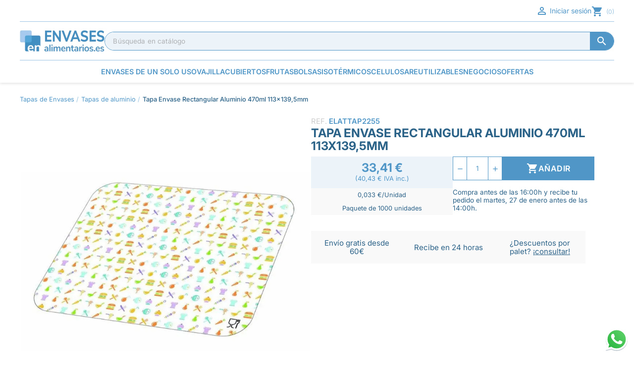

--- FILE ---
content_type: text/html; charset=utf-8
request_url: https://envasesalimentarios.es/producto/tapa-envase-rectangular-aluminio-470ml-113x139-5mm
body_size: 18298
content:
<!doctype html>
<html lang="es-ES">

<head>
  
    
  <meta charset="utf-8">


  <meta http-equiv="x-ua-compatible" content="ie=edge">




  
  
  
    <title>▷ Tapa Envase Rectangular Aluminio 470ml 113x139,5mm | Envases Alimentarios</title>
  

  
    <meta name="viewport" content="width=device-width, initial-scale=1.0">
  

  
        <meta name="description" content="Compra Tapa Envase Rectangular Aluminio 470ml 113x139,5mm en la Tienda Online 【EnvasesAlimentarios.es】 ✅Mejor Precio ✅Envío Gratis ✅Entrega 24h ✅Solicita Muestras">
  

    <meta name="keywords" content="">

        
  
  <meta name="robots" content="index, follow">

      <link rel="canonical" href="https://envasesalimentarios.es/producto/tapa-envase-rectangular-aluminio-470ml-113x139-5mm">
  
  
    <link rel="icon" type="image/vnd.microsoft.icon" href="https://envasesalimentarios.es/img/favicon.ico?1742582883">
    <link rel="shortcut icon" type="image/x-icon" href="https://envasesalimentarios.es/img/favicon.ico?1742582883">
  

  <link rel="preload" href="https://envasesalimentarios.es/themes/envasesalimentarios/assets/font/Inter.woff2" as="font" type="font/woff" crossorigin>

  
      

  
    <script type="application/ld+json">
  {
    "@context": "https://schema.org",
    "@graph": [{
        "@type": "WebPage",
        "isPartOf": {
          "@type": "WebSite",
          "url": "https://envasesalimentarios.es/",
          "name": "Envases Laciana S.L. | EnvasesAlimentarios.es"
        },
        "name": "▷ Tapa Envase Rectangular Aluminio 470ml 113x139,5mm | Envases Alimentarios",
        "url": "https://envasesalimentarios.es/producto/tapa-envase-rectangular-aluminio-470ml-113x139-5mm"
      }
      
                                        , {
          "@type": "BreadcrumbList",
          "itemListElement": [
                                                                                {
                  "@type": "ListItem",
                  "position": 1,
                  "name": "Tapas de Envases",
                  "item": "https://envasesalimentarios.es/tapas-de-envases/"
                }
                ,                                                                        {
                  "@type": "ListItem",
                  "position": 2,
                  "name": "Tapas de aluminio",
                  "item": "https://envasesalimentarios.es/tapas-de-aluminio/"
                }
                ,                                                                        {
                  "@type": "ListItem",
                  "position": 3,
                  "name": "Tapa Envase Rectangular Aluminio 470ml 113x139,5mm",
                  "item": "https://envasesalimentarios.es/producto/tapa-envase-rectangular-aluminio-470ml-113x139-5mm"
                }
                                                                    ]
        }
      
                                                                                ,
        {
          "@type": "Product",
          "name": "Tapa Envase Rectangular Aluminio 470ml 113x139,5mm",
          "description":
            "Compra Tapa Envase Rectangular Aluminio 470ml 113x139,5mm en la Tienda Online 【EnvasesAlimentarios.es】 ✅Mejor Precio ✅Envío Gratis ✅Entrega 24h ✅Solicita Muestras",
            "category": "Tapas de aluminio",
            "image" :"https://envasesalimentarios.es/6001-home_default/tapa-envase-rectangular-aluminio-470ml-113x139-5mm.jpg",            "sku": "ELATTAP2255",
            "mpn":
            "ELATTAP2255",
            "gtin13": ""

                          ,
            "brand": {
              "@type": "Brand",
              "name": "Envases Laciana S.L. | EnvasesAlimentarios.es"
            }
          
          
          
                      ,
            "offers": {
              "@type": "Offer",
              "priceCurrency": "EUR",
              "name": "Tapa Envase Rectangular Aluminio 470ml 113x139,5mm",
              "price": "33.41",
              "url": "https://envasesalimentarios.es/producto/tapa-envase-rectangular-aluminio-470ml-113x139-5mm",
              "priceValidUntil": "2026-02-10", 
                              "image": ["https://envasesalimentarios.es/6001-large_default/tapa-envase-rectangular-aluminio-470ml-113x139-5mm.jpg"],
                            "sku": "ELATTAP2255",
              "mpn":
                "ELATTAP2255",
                                "itemCondition":
                "https://schema.org/NewCondition",                                                                "availability": "https://schema.org/InStock",
                "seller": {
                  "@type": "Organization",
                  "name": "Envases Laciana S.L. | EnvasesAlimentarios.es"
                }
            }
          
                                                                                                                                ,"material": "Aluminio"                                                                                                          ,"size": "113x139,5mm"                                                                                                                                                                                                                                                                                                                                                                                                                                                                                                                                                                                                                                                      }
      
          ]
  }
</script>  

  

  
    <meta property="og:title" content="▷ Tapa Envase Rectangular Aluminio 470ml 113x139,5mm | Envases Alimentarios">
    <meta property="og:description" content="Compra Tapa Envase Rectangular Aluminio 470ml 113x139,5mm en la Tienda Online 【EnvasesAlimentarios.es】 ✅Mejor Precio ✅Envío Gratis ✅Entrega 24h ✅Solicita Muestras">
    <meta property="og:url" content="https://envasesalimentarios.es/producto/tapa-envase-rectangular-aluminio-470ml-113x139-5mm">
    <meta property="og:site_name" content="Envases Laciana S.L. | EnvasesAlimentarios.es">
      





  
<link rel="stylesheet" href="/themes/envasesalimentarios/assets/css/critical.css" type="text/css" as="style"
  onload="this.onload=null;this.rel='stylesheet'" media="all">

  
  
      <link rel="preload" href="https://envasesalimentarios.es/themes/envasesalimentarios/assets/cache/theme-fca130676.css" type="text/css" as="style" onload="this.onload=null;this.rel='stylesheet'"
      media="all">
  



    
    <script id='lgcookieslaw_script_gtm'>
        window.dataLayer = window.dataLayer || [];
        function gtag(){
            dataLayer.push(arguments);
        }

        gtag('consent', 'default', {
            'ad_storage': 'denied',
            'ad_user_data': 'denied',
            'ad_personalization': 'denied',
            'analytics_storage': 'denied',
            'personalization_storage': 'granted',
            'security_storage': 'granted'
        });
    </script>




  

  <script type="text/javascript">
        var prestashop = {"cart":{"products":[],"totals":{"total":{"type":"total","label":"Total","amount":0,"value":"0,00\u00a0\u20ac"},"total_including_tax":{"type":"total","label":"Total (impuestos incl.)","amount":0,"value":"0,00\u00a0\u20ac"},"total_excluding_tax":{"type":"total","label":"Total (impuestos excl.)","amount":0,"value":"0,00\u00a0\u20ac"}},"subtotals":{"products":{"type":"products","label":"Subtotal","amount":0,"value":"0,00\u00a0\u20ac"},"discounts":null,"shipping":{"type":"shipping","label":"Transporte","amount":0,"value":""},"tax":null},"products_count":0,"summary_string":"0 art\u00edculos","vouchers":{"allowed":1,"added":[]},"discounts":[],"minimalPurchase":0,"minimalPurchaseRequired":""},"currency":{"id":1,"name":"Euro","iso_code":"EUR","iso_code_num":"978","sign":"\u20ac"},"customer":{"lastname":null,"firstname":null,"email":null,"birthday":null,"newsletter":null,"newsletter_date_add":null,"optin":null,"website":null,"company":null,"siret":null,"ape":null,"is_logged":false,"gender":{"type":null,"name":null},"addresses":[]},"country":{"id_zone":"9","id_currency":"0","call_prefix":"34","iso_code":"ES","active":"1","contains_states":"1","need_identification_number":"1","need_zip_code":"1","zip_code_format":"NNNNN","display_tax_label":"1","name":"Espa\u00f1a","id":6},"language":{"name":"Espa\u00f1ol (Spanish)","iso_code":"es","locale":"es-ES","language_code":"es","active":"1","is_rtl":"0","date_format_lite":"d\/m\/Y","date_format_full":"d\/m\/Y H:i:s","id":1},"page":{"title":"","canonical":"https:\/\/envasesalimentarios.es\/producto\/tapa-envase-rectangular-aluminio-470ml-113x139-5mm","meta":{"title":"\u25b7 Tapa Envase Rectangular Aluminio 470ml 113x139,5mm | Envases Alimentarios","description":"Compra Tapa Envase Rectangular Aluminio 470ml 113x139,5mm en la Tienda Online \u3010EnvasesAlimentarios.es\u3011 \u2705Mejor Precio \u2705Env\u00edo Gratis \u2705Entrega 24h \u2705Solicita Muestras","keywords":"","robots":"index"},"page_name":"product","body_classes":{"lang-es":true,"lang-rtl":false,"country-ES":true,"currency-EUR":true,"layout-full-width":true,"page-product":true,"tax-display-enabled":true,"page-customer-account":false,"product-id-894":true,"product-Tapa Envase Rectangular Aluminio 470ml 113x139,5mm":true,"product-id-category-39":true,"product-id-manufacturer-0":true,"product-id-supplier-1":true,"product-available-for-order":true},"admin_notifications":[],"password-policy":{"feedbacks":{"0":"Muy d\u00e9bil","1":"D\u00e9bil","2":"Promedio","3":"Fuerte","4":"Muy fuerte","Straight rows of keys are easy to guess":"Una serie seguida de teclas de la misma fila es f\u00e1cil de adivinar","Short keyboard patterns are easy to guess":"Los patrones de teclado cortos son f\u00e1ciles de adivinar","Use a longer keyboard pattern with more turns":"Usa un patr\u00f3n de teclado m\u00e1s largo y con m\u00e1s giros","Repeats like \"aaa\" are easy to guess":"Las repeticiones como \u00abaaa\u00bb son f\u00e1ciles de adivinar","Repeats like \"abcabcabc\" are only slightly harder to guess than \"abc\"":"Las repeticiones como \"abcabcabc\" son solo un poco m\u00e1s dif\u00edciles de adivinar que \"abc\"","Sequences like abc or 6543 are easy to guess":"Las secuencias como \"abc\" o \"6543\" son f\u00e1ciles de adivinar","Recent years are easy to guess":"Los a\u00f1os recientes son f\u00e1ciles de adivinar","Dates are often easy to guess":"Las fechas suelen ser f\u00e1ciles de adivinar","This is a top-10 common password":"Esta es una de las 10 contrase\u00f1as m\u00e1s comunes","This is a top-100 common password":"Esta es una de las 100 contrase\u00f1as m\u00e1s comunes","This is a very common password":"Esta contrase\u00f1a es muy com\u00fan","This is similar to a commonly used password":"Esta contrase\u00f1a es similar a otras contrase\u00f1as muy usadas","A word by itself is easy to guess":"Una palabra que por s\u00ed misma es f\u00e1cil de adivinar","Names and surnames by themselves are easy to guess":"Los nombres y apellidos completos son f\u00e1ciles de adivinar","Common names and surnames are easy to guess":"Los nombres comunes y los apellidos son f\u00e1ciles de adivinar","Use a few words, avoid common phrases":"Usa varias palabras, evita frases comunes","No need for symbols, digits, or uppercase letters":"No se necesitan s\u00edmbolos, d\u00edgitos o letras may\u00fasculas","Avoid repeated words and characters":"Evita repetir palabras y caracteres","Avoid sequences":"Evita secuencias","Avoid recent years":"Evita a\u00f1os recientes","Avoid years that are associated with you":"Evita a\u00f1os que puedan asociarse contigo","Avoid dates and years that are associated with you":"Evita a\u00f1os y fechas que puedan asociarse contigo","Capitalization doesn't help very much":"Las may\u00fasculas no ayudan mucho","All-uppercase is almost as easy to guess as all-lowercase":"Todo en may\u00fasculas es casi tan f\u00e1cil de adivinar como en min\u00fasculas","Reversed words aren't much harder to guess":"Las palabras invertidas no son mucho m\u00e1s dif\u00edciles de adivinar","Predictable substitutions like '@' instead of 'a' don't help very much":"Las sustituciones predecibles como usar \"@\" en lugar de \"a\" no ayudan mucho","Add another word or two. Uncommon words are better.":"A\u00f1ade una o dos palabras m\u00e1s. Es mejor usar palabras poco habituales."}}},"shop":{"name":"Envases Laciana S.L. | EnvasesAlimentarios.es","logo":"https:\/\/envasesalimentarios.es\/img\/logo-1742582883.jpg","stores_icon":"https:\/\/envasesalimentarios.es\/img\/logo_stores.png","favicon":"https:\/\/envasesalimentarios.es\/img\/favicon.ico"},"core_js_public_path":"\/themes\/","urls":{"base_url":"https:\/\/envasesalimentarios.es\/","current_url":"https:\/\/envasesalimentarios.es\/producto\/tapa-envase-rectangular-aluminio-470ml-113x139-5mm","shop_domain_url":"https:\/\/envasesalimentarios.es","img_ps_url":"https:\/\/envasesalimentarios.es\/img\/","img_cat_url":"https:\/\/envasesalimentarios.es\/img\/c\/","img_lang_url":"https:\/\/envasesalimentarios.es\/img\/l\/","img_prod_url":"https:\/\/envasesalimentarios.es\/img\/p\/","img_manu_url":"https:\/\/envasesalimentarios.es\/img\/m\/","img_sup_url":"https:\/\/envasesalimentarios.es\/img\/su\/","img_ship_url":"https:\/\/envasesalimentarios.es\/img\/s\/","img_store_url":"https:\/\/envasesalimentarios.es\/img\/st\/","img_col_url":"https:\/\/envasesalimentarios.es\/img\/co\/","img_url":"https:\/\/envasesalimentarios.es\/themes\/envasesalimentarios\/assets\/img\/","css_url":"https:\/\/envasesalimentarios.es\/themes\/envasesalimentarios\/assets\/css\/","js_url":"https:\/\/envasesalimentarios.es\/themes\/envasesalimentarios\/assets\/js\/","pic_url":"https:\/\/envasesalimentarios.es\/upload\/","theme_assets":"https:\/\/envasesalimentarios.es\/themes\/envasesalimentarios\/assets\/","theme_dir":"https:\/\/envasesalimentarios.es\/themes\/envasesalimentarios\/","pages":{"address":"https:\/\/envasesalimentarios.es\/direccion","addresses":"https:\/\/envasesalimentarios.es\/direcciones","authentication":"https:\/\/envasesalimentarios.es\/iniciar-sesion","manufacturer":"https:\/\/envasesalimentarios.es\/marcas","cart":"https:\/\/envasesalimentarios.es\/carrito","category":"https:\/\/envasesalimentarios.es\/index.php?controller=category","cms":"https:\/\/envasesalimentarios.es\/index.php?controller=cms","contact":"https:\/\/envasesalimentarios.es\/contacto","discount":"https:\/\/envasesalimentarios.es\/descuento","guest_tracking":"https:\/\/envasesalimentarios.es\/seguimiento-pedido-invitado","history":"https:\/\/envasesalimentarios.es\/historial-compra","identity":"https:\/\/envasesalimentarios.es\/datos-personales","index":"https:\/\/envasesalimentarios.es\/","my_account":"https:\/\/envasesalimentarios.es\/mi-cuenta","order_confirmation":"https:\/\/envasesalimentarios.es\/confirmacion-pedido","order_detail":"https:\/\/envasesalimentarios.es\/index.php?controller=order-detail","order_follow":"https:\/\/envasesalimentarios.es\/seguimiento-pedido","order":"https:\/\/envasesalimentarios.es\/pedido","order_return":"https:\/\/envasesalimentarios.es\/index.php?controller=order-return","order_slip":"https:\/\/envasesalimentarios.es\/facturas-abono","pagenotfound":"https:\/\/envasesalimentarios.es\/pagina-no-encontrada","password":"https:\/\/envasesalimentarios.es\/recuperar-contrase\u00f1a","pdf_invoice":"https:\/\/envasesalimentarios.es\/index.php?controller=pdf-invoice","pdf_order_return":"https:\/\/envasesalimentarios.es\/index.php?controller=pdf-order-return","pdf_order_slip":"https:\/\/envasesalimentarios.es\/index.php?controller=pdf-order-slip","prices_drop":"https:\/\/envasesalimentarios.es\/envases-baratos","product":"https:\/\/envasesalimentarios.es\/index.php?controller=product","registration":"https:\/\/envasesalimentarios.es\/index.php?controller=registration","search":"https:\/\/envasesalimentarios.es\/busqueda","sitemap":"https:\/\/envasesalimentarios.es\/mapa-del-sitio","stores":"https:\/\/envasesalimentarios.es\/tiendas","supplier":"https:\/\/envasesalimentarios.es\/proveedor","new_products":"https:\/\/envasesalimentarios.es\/nuevo-envase","brands":"https:\/\/envasesalimentarios.es\/marcas","register":"https:\/\/envasesalimentarios.es\/index.php?controller=registration","order_login":"https:\/\/envasesalimentarios.es\/pedido?login=1"},"alternative_langs":[],"actions":{"logout":"https:\/\/envasesalimentarios.es\/?mylogout="},"no_picture_image":{"bySize":{"small_default":{"url":"https:\/\/envasesalimentarios.es\/img\/p\/es-default-small_default.jpg","width":98,"height":98},"cart_default":{"url":"https:\/\/envasesalimentarios.es\/img\/p\/es-default-cart_default.jpg","width":125,"height":125},"home_default":{"url":"https:\/\/envasesalimentarios.es\/img\/p\/es-default-home_default.jpg","width":335,"height":335},"medium_default":{"url":"https:\/\/envasesalimentarios.es\/img\/p\/es-default-medium_default.jpg","width":452,"height":452},"large_default":{"url":"https:\/\/envasesalimentarios.es\/img\/p\/es-default-large_default.jpg","width":800,"height":800}},"small":{"url":"https:\/\/envasesalimentarios.es\/img\/p\/es-default-small_default.jpg","width":98,"height":98},"medium":{"url":"https:\/\/envasesalimentarios.es\/img\/p\/es-default-home_default.jpg","width":335,"height":335},"large":{"url":"https:\/\/envasesalimentarios.es\/img\/p\/es-default-large_default.jpg","width":800,"height":800},"legend":""}},"configuration":{"display_taxes_label":true,"display_prices_tax_incl":false,"is_catalog":false,"show_prices":true,"opt_in":{"partner":false},"quantity_discount":{"type":"discount","label":"Descuento unitario"},"voucher_enabled":1,"return_enabled":0},"field_required":[],"breadcrumb":{"links":[{"title":"Inicio","url":"https:\/\/envasesalimentarios.es\/"},{"title":"Tapas de Envases","url":"https:\/\/envasesalimentarios.es\/tapas-de-envases\/"},{"title":"Tapas de aluminio","url":"https:\/\/envasesalimentarios.es\/tapas-de-aluminio\/"},{"title":"Tapa Envase Rectangular Aluminio 470ml 113x139,5mm","url":"https:\/\/envasesalimentarios.es\/producto\/tapa-envase-rectangular-aluminio-470ml-113x139-5mm"}],"count":4},"link":{"protocol_link":"https:\/\/","protocol_content":"https:\/\/"},"time":1769399304,"static_token":"ad3b684869019d52c015dd1c202fb6cf","token":"92ad8f9a578b2a5f09be0d677f383eba","debug":false,"modules":{"csmodulocontenidos":{"custom_content_url":null,"tag_manager_data":{"customer":{"id":null,"id_lang":null,"id_shop":null,"id_shop_list":[],"force_id":false,"id_shop_group":null,"secure_key":null,"note":null,"id_gender":0,"id_default_group":3,"lastname":null,"firstname":null,"birthday":null,"email":null,"newsletter":null,"ip_registration_newsletter":null,"newsletter_date_add":null,"optin":null,"website":null,"company":null,"siret":null,"ape":null,"outstanding_allow_amount":0,"show_public_prices":0,"id_risk":null,"max_payment_days":0,"passwd":null,"last_passwd_gen":null,"active":true,"is_guest":false,"deleted":false,"date_add":null,"date_upd":null,"years":null,"days":null,"months":null,"geoloc_id_country":null,"geoloc_id_state":null,"geoloc_postcode":null,"logged":false,"id_guest":null,"groupBox":null,"reset_password_token":null,"reset_password_validity":null},"address":{"id":null,"id_shop_list":[],"force_id":false,"id_customer":null,"id_manufacturer":null,"id_supplier":null,"id_warehouse":null,"id_country":null,"id_state":null,"country":null,"alias":null,"company":null,"lastname":null,"firstname":null,"address1":null,"address2":null,"postcode":null,"city":null,"other":null,"phone":null,"phone_mobile":null,"vat_number":null,"dni":null,"date_add":null,"date_upd":null,"deleted":false},"state":{"id":null,"id_shop_list":[],"force_id":false,"id_country":null,"id_zone":null,"iso_code":null,"name":null,"active":true}}}}};
        var psemailsubscription_subscription = "https:\/\/envasesalimentarios.es\/module\/ps_emailsubscription\/subscription";
      </script>


  
  <meta property="og:type" content="product">
      <meta property="og:image" content="https://envasesalimentarios.es/6001-large_default/tapa-envase-rectangular-aluminio-470ml-113x139-5mm.jpg">
  
      <meta property="product:pretax_price:amount" content="33.41">
    <meta property="product:pretax_price:currency" content="EUR">
    <meta property="product:price:amount" content="33.41">
    <meta property="product:price:currency" content="EUR">
        <meta property="product:weight:value" content="6.000000">
    <meta property="product:weight:units" content="kg">
  
</head>


<body id="product" class="lang-es country-es currency-eur layout-full-width page-product tax-display-enabled product-id-894 product-tapa-envase-rectangular-aluminio-470ml-113x139-5mm product-id-category-39 product-id-manufacturer-0 product-id-supplier-1 product-available-for-order">

  
    
  

  <main>
    
          

    <header id="header">
      
        


  <div class="header-banner">
    
  </div>



  <nav class="header-nav">
    <div class="container">
      <div class="row">
        <div class="display-nav hidden-sm-down">
          <div class="display-nav1">
            <div class="_desktop_user_info">
  <div class="user-info">
          <span onclick="location.href='https://envasesalimentarios.es/iniciar-sesion'"
        title="Acceda a su cuenta de cliente">
        <i class="material-icons clear">&#xe7ff;</i>
        Iniciar sesión
      </span>
      </div>
</div><div class="_desktop_cart">
  <div class="blockcart cart-preview inactive"
    data-refresh-url="//envasesalimentarios.es/module/ps_shoppingcart/ajax">
    <div class="header">
              <i class="material-icons shopping-cart" aria-hidden="true">&#xe8cc;</i>
        <span class="hidden-sm-down">Carrito</span>
        <span class="cart-products-count">(0)</span>
            </div>
  </div>
</div>
          </div>
          <div class="display-nav2">
            <div class="col-md-2 hidden-sm-down" id="_desktop_logo">
              
  <a href="https://envasesalimentarios.es/">
    <picture>
      <source srcset="https://envasesalimentarios.es/themes/envasesalimentarios/assets/img/logo.webp" type="image/webp">
      <img class="logo img-fluid" src="https://envasesalimentarios.es/img/logo-1742582883.jpg" alt="Envases Laciana S.L. | EnvasesAlimentarios.es" width="321"
        height="79" >
    </picture>
  </a>
  
            </div>
            <div class="search-widgets" data-search-controller-url="//envasesalimentarios.es/busqueda">
  <form method="get" action="//envasesalimentarios.es/busqueda">
    <input type="hidden" name="controller" value="search">
    <i class="material-icons">&#xe8b6;</i>
    <input class="input" type="text" name="s" value=""
      placeholder="Búsqueda en catálogo"
      aria-label="Buscar">
    <i class="material-icons clear" aria-hidden="true">&#xe8b6;</i>
  </form>
</div>
          </div>
        </div>
        <div class="hidden-md-up text-sm-center mobile row">
          <div class="float-xs-left" id="menu-icon">
            <i class="material-icons d-inline">&#xE5D2;</i>
          </div>

          <div class="float-xs-left top-logo">
            <a href="https://envasesalimentarios.es/">
              <img src="https://envasesalimentarios.es/themes/envasesalimentarios/assets/img/favicon.webp" alt="Envases Alimentarios" width="32" height="32">
            </a>
          </div>
          <div class="float-xs-left mobile-search">
            <div class="search-widgets" data-search-controller-url="//envasesalimentarios.es/busqueda">
  <form method="get" action="//envasesalimentarios.es/busqueda">
    <input type="hidden" name="controller" value="search">
    <i class="material-icons">&#xe8b6;</i>
    <input class="input" type="text" name="s" value=""
      placeholder="Búsqueda en catálogo"
      aria-label="Buscar">
    <i class="material-icons clear" aria-hidden="true">&#xe8b6;</i>
  </form>
</div>
          </div>
                    <div class="float-xs-left mobile-cart">
            <div class="_desktop_user_info">
  <div class="user-info">
          <span onclick="location.href='https://envasesalimentarios.es/iniciar-sesion'"
        title="Acceda a su cuenta de cliente">
        <i class="material-icons clear">&#xe7ff;</i>
        Iniciar sesión
      </span>
      </div>
</div><div class="_desktop_cart">
  <div class="blockcart cart-preview inactive"
    data-refresh-url="//envasesalimentarios.es/module/ps_shoppingcart/ajax">
    <div class="header">
              <i class="material-icons shopping-cart" aria-hidden="true">&#xe8cc;</i>
        <span class="hidden-sm-down">Carrito</span>
        <span class="cart-products-count">(0)</span>
            </div>
  </div>
</div>
          </div>
          <div class="clearfix"></div>
                  </div>
      </div>
    </div>
  </nav>



  <div class="header-top">
    <div class="container">
      <div class="display-top col-sm-12 position-static">
        






         
          







<div class="menu js-top-menu position-static hidden-sm-down" id="_desktop_top_menu">
  <div id="close-menu-out" class="hidden-sm-up"></div>
  
      <div class="nav-buttons hidden-sm-up">  
          <div id="close-menu-bnt" class="active"><i class="material-icons add">&#xe5cd;</i> Menú</div>
          <div id="account-links-btn"><i class="material-icons add">&#xe7fd;</i> Mi cuenta</div>
          
          <div class="account-links d-none">
            <span onclick="location.href='https://envasesalimentarios.es/iniciar-sesion'">
              ¡Inicie sesión!
            </span>
            <span onclick="location.href='https://envasesalimentarios.es/index.php?controller=registration'" data-link-action="display-register-form">
              ¿No tiene una cuenta? Cree una aquí
            </span>
          </div>
        </div>

    <div class="level level_1">
              <div id="favicon-menu" class="hidden-sm-down">
          <a href="https://envasesalimentarios.es">
            <img class="d-none" src="https://envasesalimentarios.es/themes/envasesalimentarios/assets/img/favicon.webp" alt="Envases Alimentarios" width="32" height="32">
          </a>
        </div>
            
      
                              
      <div data-level="1" data-menu="menu-category-143"
        class="item has-children">
        <a href="https://envasesalimentarios.es/envases-de-un-solo-uso/" >
          Envases de un solo uso
        </a>
      </div>
                            
      <div data-level="1" data-menu="menu-category-54"
        class="item has-children">
        <a href="https://envasesalimentarios.es/vajilla-desechable/" >
          Vajilla
        </a>
      </div>
                            
      <div data-level="1" data-menu="menu-category-121"
        class="item has-children">
        <a href="https://envasesalimentarios.es/cubiertos-desechables/" >
          Cubiertos
        </a>
      </div>
                            
      <div data-level="1" data-menu="menu-category-27"
        class="item has-children">
        <a href="https://envasesalimentarios.es/envases-para-frutas/" >
          Frutas
        </a>
      </div>
                            
      <div data-level="1" data-menu="menu-category-260"
        class="item has-children">
        <a href="https://envasesalimentarios.es/bolsas/" >
          Bolsas
        </a>
      </div>
                            
      <div data-level="1" data-menu="menu-category-13"
        class="item has-children">
        <a href="https://envasesalimentarios.es/contenedores-isotermicos/" >
          Isotérmicos
        </a>
      </div>
                            
      <div data-level="1" data-menu="menu-category-251"
        class="item has-children">
        <a href="https://envasesalimentarios.es/papel-y-celulosa/" >
          Celulosa
        </a>
      </div>
                            
      <div data-level="1" data-menu="menu-category-15"
        class="item has-children">
        <a href="https://envasesalimentarios.es/envases-reutilizables/" >
          Reutilizables
        </a>
      </div>
                            
      <div data-level="1" data-menu="menu-category-56"
        class="item has-children">
        <a href="https://envasesalimentarios.es/suministros-hosteleria/" >
          Negocios
        </a>
      </div>
                            
      <div data-level="1" data-menu="menu-lnk-ofertas"
        class="item">
        <a href="https://envasesalimentarios.es/envases-baratos" >
          Ofertas
        </a>
      </div>
       
      <div id="menu-cart"></div>
    </div>

    <div class="level level_2">
 
  
  


                                                                            
                
                                  
 
  
          <div class="submenu d-none row menu-category-143">
          
          <div class="hidden-sm-down content col-md-3">
            <strong>Envases de un solo uso</strong>
            <p>Soluciones desechables para hostelería, restauración y catering.<br /><br />Envases, bandejas, cajas, recipientes y más opciones para servir comida con rapidez e higiene.</p>
           
              <div class="hidden-sm-down">
                <a class="btn btn-primary" href="https://envasesalimentarios.es/envases-de-un-solo-uso/" >
                  Ver todo en Envases de un solo uso
                </a>
              </div>
           
          </div>
         
          <div class="col-md-9">
            <div class="back hidden-md-up" data-level="1"
              data-menu="menu-category-143">
              <i class="material-icons add">&#xE5CB;</i>
              Envases de un solo uso
          </div>
  


                                                                            
                                  <div data-level="2" data-menu="menu-category-21"
                    class="item">
                  
                    <a href="https://envasesalimentarios.es/envases-de-plastico/" >
                      Envases de plástico
                    </a>
                  </div>
                
                 
              
                                                                              
                                  <div data-level="2" data-menu="menu-category-20"
                    class="item">
                  
                    <a href="https://envasesalimentarios.es/envases-de-carton/" >
                      Envases de cartón
                    </a>
                  </div>
                
                 
              
                                                                              
                                  <div data-level="2" data-menu="menu-category-19"
                    class="item">
                  
                    <a href="https://envasesalimentarios.es/envases-de-aluminio/" >
                      Envases de aluminio
                    </a>
                  </div>
                
                 
              
                                                                              
                                  <div data-level="2" data-menu="menu-category-49"
                    class="item">
                  
                    <a href="https://envasesalimentarios.es/envases-de-fibra-de-trigo/" >
                      Envases de fibra de trigo
                    </a>
                  </div>
                
                 
              
                                                                              
                                  <div data-level="2" data-menu="menu-category-48"
                    class="item">
                  
                    <a href="https://envasesalimentarios.es/envases-de-cana-de-azucar/" >
                      Envases de caña de azúcar
                    </a>
                  </div>
                
                 
              
                                                                              
                                  <div data-level="2" data-menu="menu-category-50"
                    class="item">
                  
                    <a href="https://envasesalimentarios.es/envases-de-celulosa/" >
                      Envases de celulosa
                    </a>
                  </div>
                
                 
              
                                                                              
                                  <div data-level="2" data-menu="menu-category-51"
                    class="item">
                  
                    <a href="https://envasesalimentarios.es/envases-de-madera/" >
                      Envases de madera
                    </a>
                  </div>
                
                 
              
                                                                              
                                  <div data-level="2" data-menu="menu-category-47"
                    class="item">
                  
                    <a href="https://envasesalimentarios.es/envases-de-hoja-de-palma/" >
                      Envases de hoja de palma
                    </a>
                  </div>
                
                 
              
                                                                              
                                  <div data-level="2" data-menu="menu-category-46"
                    class="item">
                  
                    <a href="https://envasesalimentarios.es/envases-de-acero-inoxidable/" >
                      Envases de acero inoxidable
                    </a>
                  </div>
                
                 
              
                                                                              
                                  <div data-level="2" data-menu="menu-category-241"
                    class="item">
                  
                    <a href="https://envasesalimentarios.es/envases-termosellables/" >
                      Envases termosellables
                    </a>
                  </div>
                
                 
              
                                                                              
                                  <div data-level="2" data-menu="menu-category-16"
                    class="item">
                  
                    <a href="https://envasesalimentarios.es/envases-biodegradables/" >
                      Envases biodegradables
                    </a>
                  </div>
                
                 
              
                                                                              
                                  <div data-level="2" data-menu="menu-category-23"
                    class="item">
                  
                    <a href="https://envasesalimentarios.es/envases-desechables-para-comida/" >
                      Envases desechables
                    </a>
                  </div>
                
                 
              
                                                                              
                                  <div data-level="2" data-menu="menu-category-52"
                    class="item">
                  
                    <a href="https://envasesalimentarios.es/envases-de-bambu/" >
                      Envases de bambú
                    </a>
                  </div>
                
                 
              
                                                                              
                                  <div data-level="2" data-menu="menu-category-7"
                    class="item">
                  
                    <a href="https://envasesalimentarios.es/bobinas-film/" >
                      Bobinas film
                    </a>
                  </div>
                
                 
              
              
                </div>  
        </div>
        
                 
              
                                                                              
                
                                  
 
  
          <div class="submenu d-none row menu-category-54">
          
          <div class="hidden-sm-down content col-md-3">
            <strong>Vajilla Desechable</strong>
            <p>Platos, cuencos y bandejas para servir con estilo y sin complicaciones.<br /><br />Ideales para take away, eventos y restauración profesional.</p>
           
              <div class="hidden-sm-down">
                <a class="btn btn-primary" href="https://envasesalimentarios.es/vajilla-desechable/" >
                  Ver todo en Vajilla Desechable
                </a>
              </div>
           
          </div>
         
          <div class="col-md-9">
            <div class="back hidden-md-up" data-level="1"
              data-menu="menu-category-54">
              <i class="material-icons add">&#xE5CB;</i>
              Vajilla
          </div>
  


                                                                            
                                  <div data-level="2" data-menu="menu-category-307"
                    class="item">
                  
                    <a href="https://envasesalimentarios.es/vajilla-de-plastico/" >
                      Vajilla de plástico
                    </a>
                  </div>
                
                 
              
                                                                              
                                  <div data-level="2" data-menu="menu-category-308"
                    class="item">
                  
                    <a href="https://envasesalimentarios.es/vajilla-de-carton/" >
                      Vajilla de cartón
                    </a>
                  </div>
                
                 
              
                                                                              
                                  <div data-level="2" data-menu="menu-category-163"
                    class="item">
                  
                    <a href="https://envasesalimentarios.es/vajilla-celulosa/" >
                      Vajilla celulosa
                    </a>
                  </div>
                
                 
              
                                                                              
                                  <div data-level="2" data-menu="menu-category-310"
                    class="item">
                  
                    <a href="https://envasesalimentarios.es/vajilla-de-bambu/" >
                      Vajilla de bambú
                    </a>
                  </div>
                
                 
              
                                                                              
                                  <div data-level="2" data-menu="menu-category-309"
                    class="item">
                  
                    <a href="https://envasesalimentarios.es/vajilla-de-madera/" >
                      Vajilla de madera
                    </a>
                  </div>
                
                 
              
                                                                              
                                  <div data-level="2" data-menu="menu-category-144"
                    class="item">
                  
                    <a href="https://envasesalimentarios.es/vajilla-hoja-de-palma/" >
                      Vajilla hoja de palma
                    </a>
                  </div>
                
                 
              
                                                                              
                                  <div data-level="2" data-menu="menu-category-151"
                    class="item">
                  
                    <a href="https://envasesalimentarios.es/vajilla-fibra-de-trigo/" >
                      Vajilla Fibra de Trigo
                    </a>
                  </div>
                
                 
              
                                                                              
                                  <div data-level="2" data-menu="menu-category-147"
                    class="item">
                  
                    <a href="https://envasesalimentarios.es/vajilla-cana-de-azucar/" >
                      Vajilla Caña de Azúcar
                    </a>
                  </div>
                
                 
              
                                                                              
                                  <div data-level="2" data-menu="menu-category-161"
                    class="item">
                  
                    <a href="https://envasesalimentarios.es/portamenus/" >
                      Portamenús
                    </a>
                  </div>
                
                 
              
                                                                              
                                  <div data-level="2" data-menu="menu-category-359"
                    class="item">
                  
                    <a href="https://envasesalimentarios.es/vajilla-biodegradable/" >
                      Vajilla biodegradable
                    </a>
                  </div>
                
                 
              
                                                                              
                                  <div data-level="2" data-menu="menu-category-200"
                    class="item">
                  
                    <a href="https://envasesalimentarios.es/ensaladeras-desechables/" >
                      Ensaladeras Desechables
                    </a>
                  </div>
                
                 
              
                                                                              
                                  <div data-level="2" data-menu="menu-category-45"
                    class="item">
                  
                    <a href="https://envasesalimentarios.es/vasos-desechables/" >
                      Vasos Desechables
                    </a>
                  </div>
                
                 
              
                                                                              
                                  <div data-level="2" data-menu="menu-category-127"
                    class="item">
                  
                    <a href="https://envasesalimentarios.es/platos-desechables/" >
                      Platos Desechables
                    </a>
                  </div>
                
                 
              
                                                                              
                                  <div data-level="2" data-menu="menu-category-344"
                    class="item">
                  
                    <a href="https://envasesalimentarios.es/salseras-desechables/" >
                      Salseras Desechables
                    </a>
                  </div>
                
                 
              
                                                                              
                                  <div data-level="2" data-menu="menu-category-390"
                    class="item">
                  
                    <a href="https://envasesalimentarios.es/soperas-desechables/" >
                      Soperas desechables
                    </a>
                  </div>
                
                 
              
              
                </div>  
        </div>
        
                 
              
                                                                              
                
                                  
 
  
          <div class="submenu d-none row menu-category-121">
          
          <div class="hidden-sm-down content col-md-3">
            <strong>Cubiertos Desechables</strong>
            <p>Cucharas, tenedores y cuchillos prácticos para todo tipo de servicio.<br /><br />Opciones ecológicas, resistentes y listas para usar en tu negocio.</p>
           
              <div class="hidden-sm-down">
                <a class="btn btn-primary" href="https://envasesalimentarios.es/cubiertos-desechables/" >
                  Ver todo en Cubiertos Desechables
                </a>
              </div>
           
          </div>
         
          <div class="col-md-9">
            <div class="back hidden-md-up" data-level="1"
              data-menu="menu-category-121">
              <i class="material-icons add">&#xE5CB;</i>
              Cubiertos
          </div>
  


                                                                            
                                  <div data-level="2" data-menu="menu-category-14"
                    class="item">
                  
                    <a href="https://envasesalimentarios.es/cubiertos-de-plastico/" >
                      Cubiertos de plástico
                    </a>
                  </div>
                
                 
              
                                                                              
                                  <div data-level="2" data-menu="menu-category-312"
                    class="item">
                  
                    <a href="https://envasesalimentarios.es/cubiertos-de-madera/" >
                      Cubiertos de madera
                    </a>
                  </div>
                
                 
              
                                                                              
                                  <div data-level="2" data-menu="menu-category-317"
                    class="item">
                  
                    <a href="https://envasesalimentarios.es/cubiertos-de-bambu/" >
                      Cubiertos de bambú
                    </a>
                  </div>
                
                 
              
                                                                              
                                  <div data-level="2" data-menu="menu-category-316"
                    class="item">
                  
                    <a href="https://envasesalimentarios.es/cubiertos-de-cana-de-azucar/" >
                      Cubiertos de caña de azúcar
                    </a>
                  </div>
                
                 
              
                                                                              
                                  <div data-level="2" data-menu="menu-category-155"
                    class="item">
                  
                    <a href="https://envasesalimentarios.es/cubiertos-fibra-de-trigo/" >
                      Cubiertos Fibra de Trigo
                    </a>
                  </div>
                
                 
              
                                                                              
                                  <div data-level="2" data-menu="menu-category-35"
                    class="item">
                  
                    <a href="https://envasesalimentarios.es/pinchos-para-brochetas/" >
                      Pinchos para brochetas
                    </a>
                  </div>
                
                 
              
                                                                              
                                  <div data-level="2" data-menu="menu-category-125"
                    class="item">
                  
                    <a href="https://envasesalimentarios.es/cubiertos-ecologicos/" >
                      Cubiertos ecológicos
                    </a>
                  </div>
                
                 
              
                                                                              
                                  <div data-level="2" data-menu="menu-category-124"
                    class="item">
                  
                    <a href="https://envasesalimentarios.es/tenedores-desechables/" >
                      Tenedores Desechables
                    </a>
                  </div>
                
                 
              
                                                                              
                                  <div data-level="2" data-menu="menu-category-122"
                    class="item">
                  
                    <a href="https://envasesalimentarios.es/cuchillos-desechables/" >
                      Cuchillos Desechables
                    </a>
                  </div>
                
                 
              
                                                                              
                                  <div data-level="2" data-menu="menu-category-123"
                    class="item">
                  
                    <a href="https://envasesalimentarios.es/cucharas-desechables/" >
                      Cucharas Desechables
                    </a>
                  </div>
                
                 
              
              
                </div>  
        </div>
        
                 
              
                                                                              
                
                                  
 
  
          <div class="submenu d-none row menu-category-27">
          
          <div class="hidden-sm-down content col-md-3">
            <strong>Envases para Frutas</strong>
            <p>Recipientes para fruta fresca, listas para llevar o exponer.<br /><br />Barquetas, tarrinas y bandejas que protegen y presentan el producto.</p>
           
              <div class="hidden-sm-down">
                <a class="btn btn-primary" href="https://envasesalimentarios.es/envases-para-frutas/" >
                  Ver todo en Envases para Frutas
                </a>
              </div>
           
          </div>
         
          <div class="col-md-9">
            <div class="back hidden-md-up" data-level="1"
              data-menu="menu-category-27">
              <i class="material-icons add">&#xE5CB;</i>
              Frutas
          </div>
  


                                                                            
                                  <div data-level="2" data-menu="menu-category-82"
                    class="item">
                  
                    <a href="https://envasesalimentarios.es/envases-para-arandanos/" >
                      Envases para arándanos
                    </a>
                  </div>
                
                 
              
                                                                              
                                  <div data-level="2" data-menu="menu-category-238"
                    class="item">
                  
                    <a href="https://envasesalimentarios.es/envases-para-frambuesas/" >
                      Envases Para Frambuesas
                    </a>
                  </div>
                
                 
              
                                                                              
                                  <div data-level="2" data-menu="menu-category-343"
                    class="item">
                  
                    <a href="https://envasesalimentarios.es/envases-para-moras/" >
                      Envases para moras
                    </a>
                  </div>
                
                 
              
                                                                              
                                  <div data-level="2" data-menu="menu-category-81"
                    class="item">
                  
                    <a href="https://envasesalimentarios.es/envases-para-fresas/" >
                      Envases para fresas
                    </a>
                  </div>
                
                 
              
                                                                              
                                  <div data-level="2" data-menu="menu-category-83"
                    class="item">
                  
                    <a href="https://envasesalimentarios.es/envases-para-uvas/" >
                      Envases Para Uvas
                    </a>
                  </div>
                
                 
              
                                                                              
                                  <div data-level="2" data-menu="menu-category-237"
                    class="item">
                  
                    <a href="https://envasesalimentarios.es/envases-para-cerezas/" >
                      Envases Para Cerezas
                    </a>
                  </div>
                
                 
              
                                                                              
                                  <div data-level="2" data-menu="menu-category-189"
                    class="item">
                  
                    <a href="https://envasesalimentarios.es/recipientes-para-ensalada-de-frutas/" >
                      Recipientes para Ensalada de Frutas
                    </a>
                  </div>
                
                 
              
                                                                              
                                  <div data-level="2" data-menu="menu-category-230"
                    class="item">
                  
                    <a href="https://envasesalimentarios.es/barquetas-de-carton-para-fruta/" >
                      Barquetas de Cartón para Fruta
                    </a>
                  </div>
                
                 
              
              
                </div>  
        </div>
        
                 
              
                                                                              
                
                                  
 
  
          <div class="submenu d-none row menu-category-260">
          
          <div class="hidden-sm-down content col-md-3">
            <strong>Bolsas</strong>
            <p>Soluciones para llevar pedidos y embalar productos con seguridad.<br /><br />Bolsas de papel, biodegradables, camiseta y asa troquelada.</p>
           
              <div class="hidden-sm-down">
                <a class="btn btn-primary" href="https://envasesalimentarios.es/bolsas/" >
                  Ver todo en Bolsas
                </a>
              </div>
           
          </div>
         
          <div class="col-md-9">
            <div class="back hidden-md-up" data-level="1"
              data-menu="menu-category-260">
              <i class="material-icons add">&#xE5CB;</i>
              Bolsas
          </div>
  


                                                                            
                                  <div data-level="2" data-menu="menu-category-9"
                    class="item">
                  
                    <a href="https://envasesalimentarios.es/bolsas-de-plastico/" >
                      Bolsas de Plástico
                    </a>
                  </div>
                
                 
              
                                                                              
                                  <div data-level="2" data-menu="menu-category-11"
                    class="item">
                  
                    <a href="https://envasesalimentarios.es/bolsas-para-envasar-al-vacio/" >
                      Bolsas para envasar al vacío
                    </a>
                  </div>
                
                 
              
                                                                              
                                  <div data-level="2" data-menu="menu-category-10"
                    class="item">
                  
                    <a href="https://envasesalimentarios.es/bolsas-gofradas/" >
                      Bolsas gofradas
                    </a>
                  </div>
                
                 
              
                                                                              
                                  <div data-level="2" data-menu="menu-category-325"
                    class="item">
                  
                    <a href="https://envasesalimentarios.es/bolsas-para-cocinar-al-vacio/" >
                      Bolsas para cocinar al vacío
                    </a>
                  </div>
                
                 
              
                                                                              
                                  <div data-level="2" data-menu="menu-category-370"
                    class="item">
                  
                    <a href="https://envasesalimentarios.es/rollos-para-envasar-al-vacio/" >
                      Rollos para envasar al vacío
                    </a>
                  </div>
                
                 
              
                                                                              
                                  <div data-level="2" data-menu="menu-category-326"
                    class="item">
                  
                    <a href="https://envasesalimentarios.es/bolsas-de-vacio-con-fondo-plata/" >
                      Bolsas de vacío con fondo plata
                    </a>
                  </div>
                
                 
              
                                                                              
                                  <div data-level="2" data-menu="menu-category-8"
                    class="item">
                  
                    <a href="https://envasesalimentarios.es/bolsas-de-papel/" >
                      Bolsas de Papel
                    </a>
                  </div>
                
                 
              
                                                                              
                                  <div data-level="2" data-menu="menu-category-261"
                    class="item">
                  
                    <a href="https://envasesalimentarios.es/bolsas-de-basura/" >
                      Bolsas de basura
                    </a>
                  </div>
                
                 
              
                                                                              
                                  <div data-level="2" data-menu="menu-category-294"
                    class="item">
                  
                    <a href="https://envasesalimentarios.es/bolsas-personalizadas/" >
                      Bolsas personalizadas
                    </a>
                  </div>
                
                 
              
                                                                              
                                  <div data-level="2" data-menu="menu-category-305"
                    class="item">
                  
                    <a href="https://envasesalimentarios.es/bolsas-block/" >
                      Bolsas block
                    </a>
                  </div>
                
                 
              
                                                                              
                                  <div data-level="2" data-menu="menu-category-285"
                    class="item">
                  
                    <a href="https://envasesalimentarios.es/bolsas-de-rafia/" >
                      Bolsas de rafia
                    </a>
                  </div>
                
                 
              
                                                                              
                                  <div data-level="2" data-menu="menu-category-371"
                    class="item">
                  
                    <a href="https://envasesalimentarios.es/bolsas-autocierre-minigrip/" >
                      Bolsas autocierre minigrip
                    </a>
                  </div>
                
                 
              
                                                                              
                                  <div data-level="2" data-menu="menu-category-139"
                    class="item">
                  
                    <a href="https://envasesalimentarios.es/bolsas-desechables/" >
                      Bolsas Desechables
                    </a>
                  </div>
                
                 
              
                                                                              
                                  <div data-level="2" data-menu="menu-category-306"
                    class="item">
                  
                    <a href="https://envasesalimentarios.es/bolsas-compostables/" >
                      Bolsas compostables
                    </a>
                  </div>
                
                 
              
              
                </div>  
        </div>
        
                 
              
                                                                              
                
                                  
 
  
          <div class="submenu d-none row menu-category-13">
          
          <div class="hidden-sm-down content col-md-3">
            <strong>Contenedores Isotérmicos</strong>
            <p>Mantén tus alimentos a la temperatura adecuada durante el transporte.<br /><br />Recipientes térmicos ideales para delivery y catering profesional.</p>
           
              <div class="hidden-sm-down">
                <a class="btn btn-primary" href="https://envasesalimentarios.es/contenedores-isotermicos/" >
                  Ver todo en Contenedores Isotérmicos
                </a>
              </div>
           
          </div>
         
          <div class="col-md-9">
            <div class="back hidden-md-up" data-level="1"
              data-menu="menu-category-13">
              <i class="material-icons add">&#xE5CB;</i>
              Isotérmicos
          </div>
  


                                                                            
                                  <div data-level="2" data-menu="menu-category-382"
                    class="item">
                  
                    <a href="https://envasesalimentarios.es/cajas-isotermicas/" >
                      Cajas Isotérmicas
                    </a>
                  </div>
                
                 
              
                                                                              
                                  <div data-level="2" data-menu="menu-category-287"
                    class="item">
                  
                    <a href="https://envasesalimentarios.es/bolsas-isotermicas/" >
                      Bolsas isotérmicas
                    </a>
                  </div>
                
                 
              
                                                                              
                                  <div data-level="2" data-menu="menu-category-381"
                    class="item">
                  
                    <a href="https://envasesalimentarios.es/mochilas-delivery/" >
                      Mochilas Delivery
                    </a>
                  </div>
                
                 
              
                                                                              
                                  <div data-level="2" data-menu="menu-category-383"
                    class="item">
                  
                    <a href="https://envasesalimentarios.es/bases-rodantes/" >
                      Bases Rodantes
                    </a>
                  </div>
                
                 
              
                                                                              
                                  <div data-level="2" data-menu="menu-category-384"
                    class="item">
                  
                    <a href="https://envasesalimentarios.es/bandejas-gastronorm/" >
                      Bandejas Gastronorm
                    </a>
                  </div>
                
                 
              
              
                </div>  
        </div>
        
                 
              
                                                                              
                
                                  
 
  
          <div class="submenu d-none row menu-category-251">
          
          <div class="hidden-sm-down content col-md-3">
            <strong>Papel y celulosa</strong>
            <p>Productos esenciales para la higiene y el servicio en sala o cocina.<br /><br />Servilletas, manteles, secamanos y más para tu negocio.</p>
           
              <div class="hidden-sm-down">
                <a class="btn btn-primary" href="https://envasesalimentarios.es/papel-y-celulosa/" >
                  Ver todo en Papel y celulosa
                </a>
              </div>
           
          </div>
         
          <div class="col-md-9">
            <div class="back hidden-md-up" data-level="1"
              data-menu="menu-category-251">
              <i class="material-icons add">&#xE5CB;</i>
              Celulosa
          </div>
  


                                                                            
                                  <div data-level="2" data-menu="menu-category-55"
                    class="item">
                  
                    <a href="https://envasesalimentarios.es/manteles-y-servilletas/" >
                      Manteles y servilletas
                    </a>
                  </div>
                
                 
              
                                                                              
                                  <div data-level="2" data-menu="menu-category-236"
                    class="item">
                  
                    <a href="https://envasesalimentarios.es/papel-higienico/" >
                      Papel higiénico
                    </a>
                  </div>
                
                 
              
                                                                              
                                  <div data-level="2" data-menu="menu-category-250"
                    class="item">
                  
                    <a href="https://envasesalimentarios.es/bobina-industrial-de-papel/" >
                      Bobinas industriales
                    </a>
                  </div>
                
                 
              
                                                                              
                                  <div data-level="2" data-menu="menu-category-254"
                    class="item">
                  
                    <a href="https://envasesalimentarios.es/papel-secamanos/" >
                      Papel secamanos
                    </a>
                  </div>
                
                 
              
                                                                              
                                  <div data-level="2" data-menu="menu-category-255"
                    class="item">
                  
                    <a href="https://envasesalimentarios.es/papel-antigrasa/" >
                      Papel antigrasa
                    </a>
                  </div>
                
                 
              
                                                                              
                                  <div data-level="2" data-menu="menu-category-165"
                    class="item">
                  
                    <a href="https://envasesalimentarios.es/film-de-celulosa/" >
                      Film de Celulosa
                    </a>
                  </div>
                
                 
              
              
                </div>  
        </div>
        
                 
              
                                                                              
                
                                  
 
  
          <div class="submenu d-none row menu-category-15">
          
          <div class="hidden-sm-down content col-md-3">
            <strong>Envases Reutilizables</strong>
            <p>Alternativas sostenibles para un servicio responsable.<br /><br />Recipientes duraderos, resistentes y aptos para múltiples usos.</p>
           
              <div class="hidden-sm-down">
                <a class="btn btn-primary" href="https://envasesalimentarios.es/envases-reutilizables/" >
                  Ver todo en Envases Reutilizables
                </a>
              </div>
           
          </div>
         
          <div class="col-md-9">
            <div class="back hidden-md-up" data-level="1"
              data-menu="menu-category-15">
              <i class="material-icons add">&#xE5CB;</i>
              Reutilizables
          </div>
  


                                                                            
                                  <div data-level="2" data-menu="menu-category-376"
                    class="item">
                  
                    <a href="https://envasesalimentarios.es/vasos-reutilizables/" >
                      Vasos reutilizables
                    </a>
                  </div>
                
                 
              
                                                                              
                                  <div data-level="2" data-menu="menu-category-332"
                    class="item">
                  
                    <a href="https://envasesalimentarios.es/platos-reutilizables/" >
                      Platos reutilizables
                    </a>
                  </div>
                
                 
              
                                                                              
                                  <div data-level="2" data-menu="menu-category-210"
                    class="item">
                  
                    <a href="https://envasesalimentarios.es/vajilla-de-plastico-reutilizable/" >
                      Vajilla de plástico reutilizable
                    </a>
                  </div>
                
                 
              
                                                                              
                                  <div data-level="2" data-menu="menu-category-288"
                    class="item">
                  
                    <a href="https://envasesalimentarios.es/bolsas-reutilizables/" >
                      Bolsas reutilizables
                    </a>
                  </div>
                
                 
              
                                                                              
                                  <div data-level="2" data-menu="menu-category-331"
                    class="item">
                  
                    <a href="https://envasesalimentarios.es/cubetas-de-acero-inoxidable/" >
                      Cubetas de acero inoxidable
                    </a>
                  </div>
                
                 
              
              
                </div>  
        </div>
        
                 
              
                                                                              
                
                                  
 
  
          <div class="submenu d-none row menu-category-56">
          
          <div class="hidden-sm-down content col-md-3">
            <strong>Suministros Hostelería</strong>
            <p>Todo lo necesario para tu negocio: utensilios, menaje y accesorios.<br /><br />Artículos prácticos para bares, restaurantes y catering.</p>
           
              <div class="hidden-sm-down">
                <a class="btn btn-primary" href="https://envasesalimentarios.es/suministros-hosteleria/" >
                  Ver todo en Suministros Hostelería
                </a>
              </div>
           
          </div>
         
          <div class="col-md-9">
            <div class="back hidden-md-up" data-level="1"
              data-menu="menu-category-56">
              <i class="material-icons add">&#xE5CB;</i>
              Negocios
          </div>
  


                                                                            
                                  <div data-level="2" data-menu="menu-category-411"
                    class="item">
                  
                    <a href="https://envasesalimentarios.es/suministros-para-pizzerias/" >
                      Pizzerías
                    </a>
                  </div>
                
                 
              
                                                                              
                                  <div data-level="2" data-menu="menu-category-244"
                    class="item">
                  
                    <a href="https://envasesalimentarios.es/envases-para-hamburguesas/" >
                      Hamburgueserías
                    </a>
                  </div>
                
                 
              
                                                                              
                                  <div data-level="2" data-menu="menu-category-419"
                    class="item">
                  
                    <a href="https://envasesalimentarios.es/suministros-restaurantes-asiaticos/" >
                      Asiáticos
                    </a>
                  </div>
                
                 
              
                                                                              
                                  <div data-level="2" data-menu="menu-category-142"
                    class="item">
                  
                    <a href="https://envasesalimentarios.es/envases-comida-para-llevar/" >
                      Para llevar
                    </a>
                  </div>
                
                 
              
                                                                              
                                  <div data-level="2" data-menu="menu-category-430"
                    class="item">
                  
                    <a href="https://envasesalimentarios.es/menaje-para-catering-desechable/" >
                      Catering
                    </a>
                  </div>
                
                 
              
                                                                              
                                  <div data-level="2" data-menu="menu-category-58"
                    class="item">
                  
                    <a href="https://envasesalimentarios.es/envases-para-pollos-asados/" >
                      Pollerías
                    </a>
                  </div>
                
                 
              
                                                                              
                                  <div data-level="2" data-menu="menu-category-444"
                    class="item">
                  
                    <a href="https://envasesalimentarios.es/suministros-pasteleria/" >
                      Pastelería
                    </a>
                  </div>
                
                 
              
                                                                              
                                  <div data-level="2" data-menu="menu-category-445"
                    class="item">
                  
                    <a href="https://envasesalimentarios.es/suministros-heladerias/" >
                      Heladerías
                    </a>
                  </div>
                
                 
              
                                                                              
                                  <div data-level="2" data-menu="menu-category-448"
                    class="item">
                  
                    <a href="https://envasesalimentarios.es/suministros-panaderia/" >
                      Panadería
                    </a>
                  </div>
                
                 
              
                                                                              
                                  <div data-level="2" data-menu="menu-category-247"
                    class="item">
                  
                    <a href="https://envasesalimentarios.es/envases-carnicos/" >
                      Carnicerías
                    </a>
                  </div>
                
                 
              
                                                                              
                                  <div data-level="2" data-menu="menu-category-248"
                    class="item">
                  
                    <a href="https://envasesalimentarios.es/envases-para-pescado/" >
                      Pescaderías
                    </a>
                  </div>
                
                 
              
                                                                              
                                  <div data-level="2" data-menu="menu-category-246"
                    class="item">
                  
                    <a href="https://envasesalimentarios.es/envases-para-restaurantes/" >
                      Restaurantes
                    </a>
                  </div>
                
                 
              
                                                                              
                                  <div data-level="2" data-menu="menu-category-34"
                    class="item">
                  
                    <a href="https://envasesalimentarios.es/envases-street-food/" >
                      Street Food
                    </a>
                  </div>
                
                 
              
                                                                              
                                  <div data-level="2" data-menu="menu-category-256"
                    class="item">
                  
                    <a href="https://envasesalimentarios.es/bolsas-fruteria/" >
                      Frutería
                    </a>
                  </div>
                
                 
              
                                                                              
                                  <div data-level="2" data-menu="menu-category-172"
                    class="item">
                  
                    <a href="https://envasesalimentarios.es/envases-para-vending/" >
                      Vending
                    </a>
                  </div>
                
                 
              
                                                                              
                                  <div data-level="2" data-menu="menu-category-31"
                    class="item">
                  
                    <a href="https://envasesalimentarios.es/envases-para-reposteria/" >
                      Repostería
                    </a>
                  </div>
                
                 
              
                                                                              
                                  <div data-level="2" data-menu="menu-category-372"
                    class="item">
                  
                    <a href="https://envasesalimentarios.es/equipos-de-proteccion-individual-epi/" >
                      EPI
                    </a>
                  </div>
                
                 
              
              
                </div>  
        </div>
        
                 
              
                                                                              
                
                 
              
              
        </div> 
    
  <div class="clearfix"></div>
</div>
      </div>
      <div id="mobile_top_menu_wrapper" class="row hidden-md-up" style="display:none;">
        <div class="js-top-menu mobile" id="_mobile_top_menu"></div>
        <div class="js-top-menu-bottom">
          <div id="_mobile_currency_selector"></div>
          <div id="_mobile_language_selector"></div>
          <div id="_mobile_contact_link"></div>
        </div>
      </div>
    </div>
  </div>
  
      
    </header>

    <div id="wrapper">
      
        
<aside id="notifications">
  <div class="notifications-container container">
    
    
    
      </div>
</aside>
      

      

      <div class="container">
        <div id="main-content" class="row">
          
                      
              
  
  
  <nav data-depth="4" class="breadcrumb">
    <ol>
      
                  
                                  
                  
                                      <li>
                                  <a href="https://envasesalimentarios.es/tapas-de-envases/"><span>Tapas de Envases</span></a>
                              </li>
                      
                  
                                      <li>
                                  <a href="https://envasesalimentarios.es/tapas-de-aluminio/"><span>Tapas de aluminio</span></a>
                              </li>
                      
                  
                                      <li>
                                                    <span>Tapa Envase Rectangular Aluminio 470ml 113x139,5mm</span>
                              </li>
                      
              
    </ol>
  </nav>
            
          
          
  <div id="content-wrapper" class="js-content-wrapper col-xs-12">
    
    

  <section id="main">
    <div class="row product-container js-product-container">
      <div class="col-md-6 product-image">
        
          <div class="page-content" id="content">
            
              
    <ul class="product-flags js-product-flags">
        
            </ul>

              
                <div class="images-container js-images-container1">
  
    <div class="product-cover">
      
                                              
        <picture>
          
          
          <img class="js-qv-product-cover img-fluid" fetchpriority="high" src="https://envasesalimentarios.es/6001-large_default/tapa-envase-rectangular-aluminio-470ml-113x139-5mm.jpg"
             alt="▷ Tapa Envase Rectangular Aluminio 470ml 113x139,5mm | Envases Alimentarios"
            title="▷ Tapa Envase Rectangular Aluminio 470ml 113x139,5mm | Envases Alimentarios"  width="800"
            height="800">
        </picture>
        <div class="layer hidden-sm-down" data-toggle="modal" data-target="#product-modal">
          <i class="material-icons zoom-in">search</i>
        </div>
          </div>
  

  
  
</div>              
              <div class="scroll-box-arrows">
                <i class="material-icons left">&#xE314;</i>
                <i class="material-icons right">&#xE315;</i>
              </div>

            
          </div>
        
      </div>
      <div class="col-md-6 row product-content">
        <div class="col-xs-12 product-header">
          
            
              <div class="reference">REF.<strong> ELATTAP2255</strong></div>
              <h1 class="h1">Tapa Envase Rectangular Aluminio 470ml 113x139,5mm</h1>
            
          
        </div>

        <div class="col-md-6 product-prices-block">
          
            
  <div class="product-prices js-product-prices">


    
      <div class="product-price ">

        <div class="current-price">
          <span class='current-price-value' content="40.43">
                                      33,41 €
                      </span>

          <span class='current-price-value tax-incl'>
            (40,43 € IVA inc.)
          </span>

                  </div>
      </div>
    


    
          


        
    
        

    
      <div class="product-units">
                  0,033 €/Unidad
              </div>
    

    <div class="product-units">
                    
              Paquete de 1000 unidades
          </div>

    
          

    
          

    
          

    

    <div class="tax-shipping-delivery-label">
              Impuestos excluidos
            
      
                                          </div>
  </div>
          
        </div>

        <div class="col-md-6 product-add">
          
          <div class="product-actions js-product-actions">

            
              <form action="https://envasesalimentarios.es/carrito" method="post" id="add-to-cart-or-refresh">
                <input type="hidden" name="token" value="ad3b684869019d52c015dd1c202fb6cf">
                <input type="hidden" name="id_product" value="894" id="product_page_product_id">
                <input type="hidden" name="id_customization" value="0"
                  id="product_customization_id" class="js-product-customization-id">

                
                  <div class="product-variants js-product-variants">
  </div>                

                
                                  

                
                  <div class="product-discounts js-product-discounts">
  </div>                

                
                  <div class="product-add-to-cart js-product-add-to-cart">
      
      <div class="product-quantity clearfix">
        <div class="qty">
          <input id="quantity_wanted" type="number" name="qty"             value="1" min="1"             max="2" step="1"
            class="input-group" aria-label="Cantidad">
        </div>

        <div class="add">
          <button class="btn btn-primary add-to-cart" data-button-action="add-to-cart" type="submit"
            >
            <i class="material-icons shopping-cart">&#xE547;</i>
            Añadir
          </button>
        </div>

        
      </div>
    

    
      <span id="product-availability" class="js-product-availability">
                              <i class="material-icons product-last-items">&#xE002;</i>
                    Últimas unidades en stock
              </span>
    

    
      <p class="product-minimal-quantity js-product-minimal-quantity">
              </p>
    
  </div>                

                
                  <div class="product-additional-info js-product-additional-info">
  
<div class="product-shipping-time">
            <em>Compra antes de las 16:00h y recibe tu pedido el martes, 27 de enero antes de las 14:00h.</em>
    </div>
</div>
                

                                
              </form>
            
          </div>
        </div>

        <div class="col-xs-12 reassurance">
          
            
          
          <div class="row benefits">
    <div class="col-sm-12 col-md-4">
        Envío gratis desde 60€
    </div>
    <div class="col-sm-12 col-md-4">
            Recibe en 24 horas
        </div>
    <div class="col-sm-12 col-md-4">
        <p>
            ¿Descuentos por palet?
            <span onclick="location.href='https://envasesalimentarios.es/contacto'">¡consultar!</span>
        </p>
    </div>
</div>        </div>
      </div>
    </div>

    
                    <div class="product-container product-accessories clearfix">
          
    <div class="text-center h2 products-section-title">
        Comprados juntos habitualmente
    </div>
        
<div class="products row owl-carousel owl-theme">
            


  <div
    class="js-product product col-xs-12 col-sm-6 col-md-4 col-xl-3">
    <div class="product-miniature js-product-miniature" data-id-product="279"
      data-id-product-attribute="0">
      <div class="thumbnail-container">
        <div class="thumbnail-top">
          
            
                                                                                            
              <a href="https://envasesalimentarios.es/producto/envase-rectangular-de-aluminio-470ml" class="thumbnail product-thumbnail">
                <picture>
                                    
                  
                  <img src="https://envasesalimentarios.es/1618-home_default/envase-rectangular-de-aluminio-470ml.jpg"
                    alt="▷ Envase Rectangular de Aluminio 470ml | EnvasesAlimentarios.es"
                     data-full-size-image-url="https://envasesalimentarios.es/1618-large_default/envase-rectangular-de-aluminio-470ml.jpg"
                    width="335" height="335">
                </picture>
              </a>
                      
        </div>

        <div class="product-description">
          
            <div class="reference">REF. <strong>ELAT2255</strong></div>
          

          
                          <div class="product-title"><a href="https://envasesalimentarios.es/producto/envase-rectangular-de-aluminio-470ml" content="https://envasesalimentarios.es/producto/envase-rectangular-de-aluminio-470ml">Envase Rectangular de Aluminio 470ml</a></div>
                      

          
          
                          <div class="product-price-and-shipping">
                
<div class="product-prices js-product-prices">
  
    <div class="product-price ">
      <div class="current-price">
        <span class='current-price-value'>
                                81,75 €
                  </span>

              </div>
    </div>
  

  
      

  
    <div class="product-units">
                  0,082 €/Unidad
    </div>
  

</div>                
                
              </div>
                      
          
            
          
        </div>

                          
        <div class="product-units">
          Paquete de 1000 unidades
        </div>

        <div class="call2action">
          
            <form class="product-add-to-cart" action="https://envasesalimentarios.es/carrito" method="post">
              <input type="hidden" name="token" value="ad3b684869019d52c015dd1c202fb6cf">
              <input type="hidden" name="id_product" value="279">
              <input type="hidden" name="id_customization" value="0">
              <div class="product-quantity">
                <label class="control-label" for="number_279">Unidades</label>
                <input id="number_279" type="number" name="qty" value="1"
                  class="input-group" min="1"
                  max="2" step="1">
              </div>

              <div class="add">
                <button class="btn btn-primary add-to-cart" data-button-action="add-to-cart" type="submit"
                  >
                  <i class="material-icons shopping-cart">&#xE547;</i>
                  Añadir
                </button>
              </div>
            </form>
          
        </div>

              </div>
    </div>
  </div>
    </div>
        </div>
          


    
      <div class="row product-data-sheet">
    <div class="col-xs-12">
        <h2 class="h3 text-xs-center text-sm-left">Información técnica</h2>

        
        <div class="product-description">
            
        </div>
    </div>

    <div class="col-xs-12 product-features">
        
                                                                
                <div class="data-sheet">
                    
                                            <div class="row">
                            <div class="name col-xs-6 col-md-4">
                                Presentación
                            </div>
                            <div class="value col-xs-6 col-md-8">
                                                                    1000 unidades
                                                            </div>
                        </div>
                                            <div class="row">
                            <div class="name col-xs-6 col-md-4">
                                Material
                            </div>
                            <div class="value col-xs-6 col-md-8">
                                                                    <p><a href="https://envasesalimentarios.es/envases-de-aluminio/">Aluminio</a></p>
                                                                                                </div>
                        </div>
                                            <div class="row">
                            <div class="name col-xs-6 col-md-4">
                                Tamaño
                            </div>
                            <div class="value col-xs-6 col-md-8">
                                                                    113x139,5mm
                                                                                                </div>
                        </div>
                                            <div class="row">
                            <div class="name col-xs-6 col-md-4">
                                Usos
                            </div>
                            <div class="value col-xs-6 col-md-8">
                                                                    Alimentos calientes, Alimentos fríos, Aplicación grasienta, Aplicación líquida, Apto congelador, Apto horno
                                                            </div>
                        </div>
                                    </div>
                    
    </div>
</div>    

    
        
  <div class="productos-relacionados">
    <div class="h2 text-xs-center products-section-title">
      Productos alternativos
    </div>
        
<div class="products row owl-carousel owl-theme">
            


  <div
    class="js-product product col-xs-12 col-md-4 col-xl-3">
    <div class="product-miniature js-product-miniature" data-id-product="900"
      data-id-product-attribute="0">
      <div class="thumbnail-container">
        <div class="thumbnail-top">
          
            
                                                                                            
              <a href="https://envasesalimentarios.es/producto/tapa-envase-ovalado-aluminio-2500ml-188x247mm" class="thumbnail product-thumbnail">
                <picture>
                                    
                  
                  <img src="https://envasesalimentarios.es/5995-home_default/tapa-envase-ovalado-aluminio-2500ml-188x247mm.jpg"
                    alt="▷ Tapa Envase Ovalado Aluminio 2500ml 188x247mm | Envases Alimentarios"
                     data-full-size-image-url="https://envasesalimentarios.es/5995-large_default/tapa-envase-ovalado-aluminio-2500ml-188x247mm.jpg"
                    width="335" height="335">
                </picture>
              </a>
                      
        </div>

        <div class="product-description">
          
            <div class="reference">REF. <strong>ELATTAP2262</strong></div>
          

          
                          <div class="product-title"><a href="https://envasesalimentarios.es/producto/tapa-envase-ovalado-aluminio-2500ml-188x247mm" content="https://envasesalimentarios.es/producto/tapa-envase-ovalado-aluminio-2500ml-188x247mm">Tapa Envase Ovalado Aluminio 2500ml 188x247mm</a></div>
                      

          
          
                          <div class="product-price-and-shipping">
                
<div class="product-prices js-product-prices">
  
    <div class="product-price ">
      <div class="current-price">
        <span class='current-price-value'>
                                46,05 €
                  </span>

              </div>
    </div>
  

  
      

  
    <div class="product-units">
                  0,092 €/Unidad
    </div>
  

</div>                
                
              </div>
                      
          
            
          
        </div>

                          
        <div class="product-units">
          Paquete de 500 unidades
        </div>

        <div class="call2action">
          
            <form class="product-add-to-cart" action="https://envasesalimentarios.es/carrito" method="post">
              <input type="hidden" name="token" value="ad3b684869019d52c015dd1c202fb6cf">
              <input type="hidden" name="id_product" value="900">
              <input type="hidden" name="id_customization" value="0">
              <div class="product-quantity">
                <label class="control-label" for="number_900">Unidades</label>
                <input id="number_900" type="number" name="qty" value="1"
                  class="input-group" min="1"
                  max="3" step="1">
              </div>

              <div class="add">
                <button class="btn btn-primary add-to-cart" data-button-action="add-to-cart" type="submit"
                  >
                  <i class="material-icons shopping-cart">&#xE547;</i>
                  Añadir
                </button>
              </div>
            </form>
          
        </div>

              </div>
    </div>
  </div>
            


  <div
    class="js-product product col-xs-12 col-md-4 col-xl-3">
    <div class="product-miniature js-product-miniature" data-id-product="901"
      data-id-product-attribute="0">
      <div class="thumbnail-container">
        <div class="thumbnail-top">
          
            
                                                                                            
              <a href="https://envasesalimentarios.es/producto/tapa-envase-circular-aluminio-1000ml-199mm" class="thumbnail product-thumbnail">
                <picture>
                                    
                  
                  <img src="https://envasesalimentarios.es/5994-home_default/tapa-envase-circular-aluminio-1000ml-199mm.jpg"
                    alt="▷ Tapa Envase Circular Aluminio 1000ml 199mm | Envases Alimentarios"
                     data-full-size-image-url="https://envasesalimentarios.es/5994-large_default/tapa-envase-circular-aluminio-1000ml-199mm.jpg"
                    width="335" height="335">
                </picture>
              </a>
                      
        </div>

        <div class="product-description">
          
            <div class="reference">REF. <strong>ELATTAP2263</strong></div>
          

          
                          <div class="product-title"><a href="https://envasesalimentarios.es/producto/tapa-envase-circular-aluminio-1000ml-199mm" content="https://envasesalimentarios.es/producto/tapa-envase-circular-aluminio-1000ml-199mm">Tapa Envase Circular Aluminio 1000ml 199mm</a></div>
                      

          
          
                          <div class="product-price-and-shipping">
                
<div class="product-prices js-product-prices">
  
    <div class="product-price ">
      <div class="current-price">
        <span class='current-price-value'>
                                35,45 €
                  </span>

              </div>
    </div>
  

  
      

  
    <div class="product-units">
                  0,071 €/Unidad
    </div>
  

</div>                
                
              </div>
                      
          
            
          
        </div>

                          
        <div class="product-units">
          Paquete de 500 unidades
        </div>

        <div class="call2action">
          
            <form class="product-add-to-cart" action="https://envasesalimentarios.es/carrito" method="post">
              <input type="hidden" name="token" value="ad3b684869019d52c015dd1c202fb6cf">
              <input type="hidden" name="id_product" value="901">
              <input type="hidden" name="id_customization" value="0">
              <div class="product-quantity">
                <label class="control-label" for="number_901">Unidades</label>
                <input id="number_901" type="number" name="qty" value="1"
                  class="input-group" min="1"
                  max="3" step="1">
              </div>

              <div class="add">
                <button class="btn btn-primary add-to-cart" data-button-action="add-to-cart" type="submit"
                  >
                  <i class="material-icons shopping-cart">&#xE547;</i>
                  Añadir
                </button>
              </div>
            </form>
          
        </div>

              </div>
    </div>
  </div>
            


  <div
    class="js-product product col-xs-12 col-md-4 col-xl-3">
    <div class="product-miniature js-product-miniature" data-id-product="895"
      data-id-product-attribute="0">
      <div class="thumbnail-container">
        <div class="thumbnail-top">
          
            
                                                                                            
              <a href="https://envasesalimentarios.es/producto/tapa-envase-rectangular-aluminio-600ml-135x185mm" class="thumbnail product-thumbnail">
                <picture>
                                    
                  
                  <img src="https://envasesalimentarios.es/6000-home_default/tapa-envase-rectangular-aluminio-600ml-135x185mm.jpg"
                    alt="▷ Tapa Envase Rectangular Aluminio 600ml 135x185mm | Envases Alimentarios"
                     data-full-size-image-url="https://envasesalimentarios.es/6000-large_default/tapa-envase-rectangular-aluminio-600ml-135x185mm.jpg"
                    width="335" height="335">
                </picture>
              </a>
                      
        </div>

        <div class="product-description">
          
            <div class="reference">REF. <strong>ELATTAP2256</strong></div>
          

          
                          <div class="product-title"><a href="https://envasesalimentarios.es/producto/tapa-envase-rectangular-aluminio-600ml-135x185mm" content="https://envasesalimentarios.es/producto/tapa-envase-rectangular-aluminio-600ml-135x185mm">Tapa Envase Rectangular Aluminio 600ml 135x185mm</a></div>
                      

          
          
                          <div class="product-price-and-shipping">
                
<div class="product-prices js-product-prices">
  
    <div class="product-price ">
      <div class="current-price">
        <span class='current-price-value'>
                                31,55 €
                  </span>

              </div>
    </div>
  

  
      

  
    <div class="product-units">
                  0,053 €/Unidad
    </div>
  

</div>                
                
              </div>
                      
          
            
          
        </div>

                          
        <div class="product-units">
          Paquete de 600 unidades
        </div>

        <div class="call2action">
          
            <form class="product-add-to-cart" action="https://envasesalimentarios.es/carrito" method="post">
              <input type="hidden" name="token" value="ad3b684869019d52c015dd1c202fb6cf">
              <input type="hidden" name="id_product" value="895">
              <input type="hidden" name="id_customization" value="0">
              <div class="product-quantity">
                <label class="control-label" for="number_895">Unidades</label>
                <input id="number_895" type="number" name="qty" value="1"
                  class="input-group" min="1"
                  max="2" step="1">
              </div>

              <div class="add">
                <button class="btn btn-primary add-to-cart" data-button-action="add-to-cart" type="submit"
                  >
                  <i class="material-icons shopping-cart">&#xE547;</i>
                  Añadir
                </button>
              </div>
            </form>
          
        </div>

              </div>
    </div>
  </div>
            


  <div
    class="js-product product col-xs-12 col-md-4 col-xl-3">
    <div class="product-miniature js-product-miniature" data-id-product="896"
      data-id-product-attribute="0">
      <div class="thumbnail-container">
        <div class="thumbnail-top">
          
            
                                                                                            
              <a href="https://envasesalimentarios.es/producto/tapa-envase-rectangular-aluminio-900ml-150x213mm" class="thumbnail product-thumbnail">
                <picture>
                                    
                  
                  <img src="https://envasesalimentarios.es/5999-home_default/tapa-envase-rectangular-aluminio-900ml-150x213mm.jpg"
                    alt="▷ Tapa Envase Rectangular Aluminio 900ml 150x213mm | Envases Alimentarios"
                     data-full-size-image-url="https://envasesalimentarios.es/5999-large_default/tapa-envase-rectangular-aluminio-900ml-150x213mm.jpg"
                    width="335" height="335">
                </picture>
              </a>
                      
        </div>

        <div class="product-description">
          
            <div class="reference">REF. <strong>ELATTAP2257</strong></div>
          

          
                          <div class="product-title"><a href="https://envasesalimentarios.es/producto/tapa-envase-rectangular-aluminio-900ml-150x213mm" content="https://envasesalimentarios.es/producto/tapa-envase-rectangular-aluminio-900ml-150x213mm">Tapa Envase Rectangular Aluminio 900ml 150x213mm</a></div>
                      

          
          
                          <div class="product-price-and-shipping">
                
<div class="product-prices js-product-prices">
  
    <div class="product-price ">
      <div class="current-price">
        <span class='current-price-value'>
                                46,00 €
                  </span>

              </div>
    </div>
  

  
      

  
    <div class="product-units">
                  0,058 €/Unidad
    </div>
  

</div>                
                
              </div>
                      
          
            
          
        </div>

                          
        <div class="product-units">
          Paquete de 800 unidades
        </div>

        <div class="call2action">
          
            <form class="product-add-to-cart" action="https://envasesalimentarios.es/carrito" method="post">
              <input type="hidden" name="token" value="ad3b684869019d52c015dd1c202fb6cf">
              <input type="hidden" name="id_product" value="896">
              <input type="hidden" name="id_customization" value="0">
              <div class="product-quantity">
                <label class="control-label" for="number_896">Unidades</label>
                <input id="number_896" type="number" name="qty" value="1"
                  class="input-group" min="1"
                  max="2" step="1">
              </div>

              <div class="add">
                <button class="btn btn-primary add-to-cart" data-button-action="add-to-cart" type="submit"
                  >
                  <i class="material-icons shopping-cart">&#xE547;</i>
                  Añadir
                </button>
              </div>
            </form>
          
        </div>

              </div>
    </div>
  </div>
            


  <div
    class="js-product product col-xs-12 col-md-4 col-xl-3">
    <div class="product-miniature js-product-miniature" data-id-product="2509"
      data-id-product-attribute="0">
      <div class="thumbnail-container">
        <div class="thumbnail-top">
          
            
                                                          
              <a href="https://envasesalimentarios.es/producto/tapa-envase-rectangular-aluminio-1500ml-273x181mm" class="thumbnail product-thumbnail">
                <picture>
                                    
                  
                  <img src="https://envasesalimentarios.es/8885-home_default/tapa-envase-rectangular-aluminio-1500ml-273x181mm.jpg"
                    alt="▷ Tapa Envase Rectangular Aluminio 1500ml 273x181mm | Envases Alimentarios"
                    loading="lazy"  data-full-size-image-url="https://envasesalimentarios.es/8885-large_default/tapa-envase-rectangular-aluminio-1500ml-273x181mm.jpg"
                    width="335" height="335">
                </picture>
              </a>
                      
        </div>

        <div class="product-description">
          
            <div class="reference">REF. <strong>ELATTAP2763</strong></div>
          

          
                          <div class="product-title"><a href="https://envasesalimentarios.es/producto/tapa-envase-rectangular-aluminio-1500ml-273x181mm" content="https://envasesalimentarios.es/producto/tapa-envase-rectangular-aluminio-1500ml-273x181mm">Tapa Envase Rectangular Aluminio 1500ml 273x181mm</a></div>
                      

                                                          
          
                          <div class="product-price-and-shipping">
                
<div class="product-prices js-product-prices">
  
    <div class="product-price ">
      <div class="current-price">
        <span class='current-price-value'>
                                36,80 €
                  </span>

              </div>
    </div>
  

  
      

  
    <div class="product-units">
                  0,092 €/Unidad
    </div>
  

</div>                
                
              </div>
                      
          
            
          
        </div>

                          
        <div class="product-units">
          Paquete de 400 unidades
        </div>

        <div class="call2action">
          
            <form class="product-add-to-cart" action="https://envasesalimentarios.es/carrito" method="post">
              <input type="hidden" name="token" value="ad3b684869019d52c015dd1c202fb6cf">
              <input type="hidden" name="id_product" value="2509">
              <input type="hidden" name="id_customization" value="0">
              <div class="product-quantity">
                <label class="control-label" for="number_2509">Unidades</label>
                <input id="number_2509" type="number" name="qty" value="1"
                  class="input-group" min="1"
                  max="2" step="1">
              </div>

              <div class="add">
                <button class="btn btn-primary add-to-cart" data-button-action="add-to-cart" type="submit"
                  >
                  <i class="material-icons shopping-cart">&#xE547;</i>
                  Añadir
                </button>
              </div>
            </form>
          
        </div>

              </div>
    </div>
  </div>
            


  <div
    class="js-product product col-xs-12 col-md-4 col-xl-3">
    <div class="product-miniature js-product-miniature" data-id-product="2397"
      data-id-product-attribute="0">
      <div class="thumbnail-container">
        <div class="thumbnail-top">
          
            
                                                          
              <a href="https://envasesalimentarios.es/producto/tapa-envase-rectangular-aluminio-para-kke062-277x183mm" class="thumbnail product-thumbnail">
                <picture>
                                    
                  
                  <img src="https://envasesalimentarios.es/8673-home_default/tapa-envase-rectangular-aluminio-para-kke062-277x183mm.jpg"
                    alt="▷ Tapa Envase Rectangular Aluminio para KKE062 277x183mm | Envases Alimentarios"
                    loading="lazy"  data-full-size-image-url="https://envasesalimentarios.es/8673-large_default/tapa-envase-rectangular-aluminio-para-kke062-277x183mm.jpg"
                    width="335" height="335">
                </picture>
              </a>
                      
        </div>

        <div class="product-description">
          
            <div class="reference">REF. <strong>ELAKO2012</strong></div>
          

          
                          <div class="product-title"><a href="https://envasesalimentarios.es/producto/tapa-envase-rectangular-aluminio-para-kke062-277x183mm" content="https://envasesalimentarios.es/producto/tapa-envase-rectangular-aluminio-para-kke062-277x183mm">Tapa Envase Rectangular Aluminio para KKE062 277x183mm</a></div>
                      

          
          
                          <div class="product-price-and-shipping">
                
<div class="product-prices js-product-prices">
  
    <div class="product-price has-discount">
      <div class="current-price">
        <span class='current-price-value'>
                                10,50 €
                  </span>

              </div>
    </div>
  

  
          <div class="product-discount">
        
        <span class="regular-price">42,00 €</span>
      </div>
      

  
    <div class="product-units">
                  0,021 €/Unidad
    </div>
  

</div>                
                
              </div>
                      
          
            
          
        </div>

                          
        <div class="product-units">
          Paquete de 500 unidades
        </div>

        <div class="call2action">
          
            <form class="product-add-to-cart" action="https://envasesalimentarios.es/carrito" method="post">
              <input type="hidden" name="token" value="ad3b684869019d52c015dd1c202fb6cf">
              <input type="hidden" name="id_product" value="2397">
              <input type="hidden" name="id_customization" value="0">
              <div class="product-quantity">
                <label class="control-label" for="number_2397">Unidades</label>
                <input id="number_2397" type="number" name="qty" value="1"
                  class="input-group" min="1"
                  max="2" step="1">
              </div>

              <div class="add">
                <button class="btn btn-primary add-to-cart" data-button-action="add-to-cart" type="submit"
                  >
                  <i class="material-icons shopping-cart">&#xE547;</i>
                  Añadir
                </button>
              </div>
            </form>
          
        </div>

              </div>
    </div>
  </div>
            


  <div
    class="js-product product col-xs-12 col-md-4 col-xl-3">
    <div class="product-miniature js-product-miniature" data-id-product="897"
      data-id-product-attribute="0">
      <div class="thumbnail-container">
        <div class="thumbnail-top">
          
            
                                                          
              <a href="https://envasesalimentarios.es/producto/tapa-envase-rectangular-aluminio-1125ml-227x165mm" class="thumbnail product-thumbnail">
                <picture>
                                    
                  
                  <img src="https://envasesalimentarios.es/5998-home_default/tapa-envase-rectangular-aluminio-1125ml-227x165mm.jpg"
                    alt="▷ Tapa Envase Rectangular Aluminio 1125ml 227x165mm | Envases Alimentarios"
                    loading="lazy"  data-full-size-image-url="https://envasesalimentarios.es/5998-large_default/tapa-envase-rectangular-aluminio-1125ml-227x165mm.jpg"
                    width="335" height="335">
                </picture>
              </a>
                      
        </div>

        <div class="product-description">
          
            <div class="reference">REF. <strong>ELATTAP2258</strong></div>
          

          
                          <div class="product-title"><a href="https://envasesalimentarios.es/producto/tapa-envase-rectangular-aluminio-1125ml-227x165mm" content="https://envasesalimentarios.es/producto/tapa-envase-rectangular-aluminio-1125ml-227x165mm">Tapa Envase Rectangular Aluminio 1125ml 227x165mm</a></div>
                      

          
          
                          <div class="product-price-and-shipping">
                
<div class="product-prices js-product-prices">
  
    <div class="product-price ">
      <div class="current-price">
        <span class='current-price-value'>
                                72,97 €
                  </span>

              </div>
    </div>
  

  
      

  
    <div class="product-units">
                  0,061 €/Unidad
    </div>
  

</div>                
                
              </div>
                      
          
            
          
        </div>

                          
        <div class="product-units">
          Paquete de 1200 unidades
        </div>

        <div class="call2action">
          
            <form class="product-add-to-cart" action="https://envasesalimentarios.es/carrito" method="post">
              <input type="hidden" name="token" value="ad3b684869019d52c015dd1c202fb6cf">
              <input type="hidden" name="id_product" value="897">
              <input type="hidden" name="id_customization" value="0">
              <div class="product-quantity">
                <label class="control-label" for="number_897">Unidades</label>
                <input id="number_897" type="number" name="qty" value="1"
                  class="input-group" min="1"
                  max="1" step="1">
              </div>

              <div class="add">
                <button class="btn btn-primary add-to-cart" data-button-action="add-to-cart" type="submit"
                  >
                  <i class="material-icons shopping-cart">&#xE547;</i>
                  Añadir
                </button>
              </div>
            </form>
          
        </div>

              </div>
    </div>
  </div>
            


  <div
    class="js-product product col-xs-12 col-md-4 col-xl-3">
    <div class="product-miniature js-product-miniature" data-id-product="899"
      data-id-product-attribute="0">
      <div class="thumbnail-container">
        <div class="thumbnail-top">
          
            
                                                          
              <a href="https://envasesalimentarios.es/producto/tapa-envase-rectangular-aluminio-3240ml-312x250mm" class="thumbnail product-thumbnail">
                <picture>
                                    
                  
                  <img src="https://envasesalimentarios.es/5996-home_default/tapa-envase-rectangular-aluminio-3240ml-312x250mm.jpg"
                    alt="▷ Tapa Envase Rectangular Aluminio 3240ml 312x250mm | Envases Alimentarios"
                    loading="lazy"  data-full-size-image-url="https://envasesalimentarios.es/5996-large_default/tapa-envase-rectangular-aluminio-3240ml-312x250mm.jpg"
                    width="335" height="335">
                </picture>
              </a>
                      
        </div>

        <div class="product-description">
          
            <div class="reference">REF. <strong>ELATTAP2260</strong></div>
          

          
                          <div class="product-title"><a href="https://envasesalimentarios.es/producto/tapa-envase-rectangular-aluminio-3240ml-312x250mm" content="https://envasesalimentarios.es/producto/tapa-envase-rectangular-aluminio-3240ml-312x250mm">Tapa Envase Rectangular Aluminio 3240ml 312x250mm</a></div>
                      

          
          
                          <div class="product-price-and-shipping">
                
<div class="product-prices js-product-prices">
  
    <div class="product-price ">
      <div class="current-price">
        <span class='current-price-value'>
                                52,10 €
                  </span>

              </div>
    </div>
  

  
      

  
    <div class="product-units">
                  0,130 €/Unidad
    </div>
  

</div>                
                
              </div>
                      
          
            
          
        </div>

                          
        <div class="product-units">
          Paquete de 400 unidades
        </div>

        <div class="call2action">
          
            <form class="product-add-to-cart" action="https://envasesalimentarios.es/carrito" method="post">
              <input type="hidden" name="token" value="ad3b684869019d52c015dd1c202fb6cf">
              <input type="hidden" name="id_product" value="899">
              <input type="hidden" name="id_customization" value="0">
              <div class="product-quantity">
                <label class="control-label" for="number_899">Unidades</label>
                <input id="number_899" type="number" name="qty" value="1"
                  class="input-group" min="1"
                  max="1" step="1">
              </div>

              <div class="add">
                <button class="btn btn-primary add-to-cart" data-button-action="add-to-cart" type="submit"
                  >
                  <i class="material-icons shopping-cart">&#xE547;</i>
                  Añadir
                </button>
              </div>
            </form>
          
        </div>

              </div>
    </div>
  </div>
    </div>  </div>
    <div class="product-categories">
        <h2 class="h2 text-uppercase products-section-title ">
            Ver más artículos de:
        </h2>
        <div class="row owl-carousel owl-theme">
                                                                            <a class="btn btn-outline-primary" href="https://envasesalimentarios.es/envases-desechables-para-comida/">Envases desechables</a>
                                                                <a class="btn btn-outline-primary" href="https://envasesalimentarios.es/tapas-de-aluminio/">Tapas de aluminio</a>
                                                                <a class="btn btn-outline-primary" href="https://envasesalimentarios.es/tapas-de-envases/">Tapas de Envases</a>
                                                                <a class="btn btn-outline-primary" href="https://envasesalimentarios.es/envases-de-un-solo-uso/">Envases de un solo uso</a>
                                                                <a class="btn btn-outline-primary" href="https://envasesalimentarios.es/recipientes-para-horno/">Recipientes para Horno</a>
                                    </div>
            </div>

    

    
      <div class="modal fade js-product-images-modal" id="product-modal">
  <div class="modal-dialog" role="document">
    <div class="modal-content">
      <div class="modal-body">
                <figure>
                      <picture>
                            
              <img class="js-modal-product-cover product-cover-modal"
                width="800"
                height="800"
                src="https://envasesalimentarios.es/6001-large_default/tapa-envase-rectangular-aluminio-470ml-113x139-5mm.jpg"                 alt="▷ Tapa Envase Rectangular Aluminio 470ml 113x139,5mm | Envases Alimentarios" title="▷ Tapa Envase Rectangular Aluminio 470ml 113x139,5mm | Envases Alimentarios"  loading="lazy">
            </picture>
                    <figcaption class="image-caption">
            
              <div id="product-description-short"></div>
            
          </figcaption>
        </figure>
        <aside id="thumbnails" class="thumbnails js-thumbnails text-sm-center">
          
            <div class="js-modal-mask mask  nomargin ">
              <ul class="product-images js-modal-product-images">
                                  <li class="thumb-container js-thumb-container">
                    <picture>
                                                                  <img data-image-large-src="https://envasesalimentarios.es/6001-large_default/tapa-envase-rectangular-aluminio-470ml-113x139-5mm.jpg"
                        data-image-large-sources="{&quot;jpg&quot;:&quot;https:\/\/envasesalimentarios.es\/6001-large_default\/tapa-envase-rectangular-aluminio-470ml-113x139-5mm.jpg&quot;}"
                           class="thumb js-modal-thumb" src="https://envasesalimentarios.es/6001-home_default/tapa-envase-rectangular-aluminio-470ml-113x139-5mm.jpg"                         alt="▷ Tapa Envase Rectangular Aluminio 470ml 113x139,5mm | Envases Alimentarios" title="▷ Tapa Envase Rectangular Aluminio 470ml 113x139,5mm | Envases Alimentarios"  loading="lazy"
                        width="335" height="148">
                    </picture>
                  </li>
                              </ul>
            </div>
          
                  </aside>
      </div>
    </div><!-- /.modal-content -->
  </div><!-- /.modal-dialog -->
</div><!-- /.modal -->    

    
      <footer class="page-footer">
        
          <!-- Footer content -->
        
      </footer>
    
  </section>


    
  </div>


          

          
        </div>
      </div>
      
    </div>

    <footer id="footer" class="js-footer">
      
        
<div class="footer-container">
  <div class="container">
    <div class="row footer-before">
      
          <div class="block_newsletter col-lg-6 col-md-6 col-sm-12" id="blockEmailSubscription_displayFooterBefore">
    <div>
      <div class="h2">
        Suscríbete a nuestra newsletter
      </div>

      <div class="h3">
        Suscríbete para recibir novedades y descuentos exclusivos en tu correo de los mejores envases
        para uso alimentario.
        <br>
        ¡Prometemos no hacer spam!
      </div>

      <form action="https://envasesalimentarios.es/producto/tapa-envase-rectangular-aluminio-470ml-113x139-5mm#blockEmailSubscription_displayFooterBefore" method="post" class="row col-xs-12">
        <div class="col-xs-12">
          <input class="btn btn-primary float-xs-right hidden-xs-down" name="submitNewsletter" type="submit"
            value="Suscribirse">
          <input class="btn btn-primary float-xs-right hidden-sm-up" name="submitNewsletter" type="submit"
            value="OK">
          <div class="input-wrapper">
            <input name="email" type="email" value=""
              placeholder="Su dirección de correo electrónico" required>
          </div>
          <input type="hidden" name="blockHookName" value="displayFooterBefore">
          <input type="hidden" name="action" value="0">
          <div class="clearfix"></div>
        </div>

        <div class="col-xs-12">
                              
                      
                  </div>
      </form>
    </div>
  </div>
  
    <div class="block-social col-lg-6 col-md-6 col-sm-12">
      <ul>
                  <li class="facebook"><a href="https://www.facebook.com/people/EnvasesAlimentarioses/100075963786007/" target="_blank"
              rel="nofollow">Facebook</a></li>
                  <li class="instagram"><a href="https://www.instagram.com/envasesalimentarios.es/" target="_blank"
              rel="nofollow">Instagram</a></li>
                  <li class="linkedin"><a href="https://www.linkedin.com/company/envases-alimentarios/" target="_blank"
              rel="nofollow">LinkedIn</a></li>
              </ul>
    </div>
  

      
    </div>
    <div class="row footer">
      
        

<div class="block-contact col-md-12 col-xl-3 wrapper">
  <div class="h3">Contacto</div>

      <strong>Atención comercial:</strong>
    <a href="tel:+34683312363" rel="nofollow">
      683 312 363
    </a>
        <br>
    <strong>Email:</strong> 
        <span onclick="location.href='mailto:comercial@envasesalimentarios.es'">comercial@envasesalimentarios.es</span>
    <br>
  <br>
  <div>
    <strong>Horario de Atención al Cliente: </strong>
    <br>De lunes a viernes:
    <ul class="horario">
      <li>Mañanas de 09:00 a 14:00</li>
      <li>Tardes de 16:00 a 19:00</li>
    </ul>
  </div>

</div><div class="links col-md-12 col-xl-9">
  <div class="row">
          <div class="col-sm-12 col-md-4 wrapper">
        <p class="h3 hidden-sm-down">Sobre nosotros</p>
        <div class="title clearfix hidden-md-up" data-target="#footer_sub_menu_1" data-toggle="collapse">
          <span class="h3">Sobre nosotros</span>
          <span class="float-xs-right">
            <span class="navbar-toggler collapse-icons">
              <i class="material-icons add">&#xE313;</i>
              <i class="material-icons remove">&#xE316;</i>
            </span>
          </span>
        </div>

        <ul id="footer_sub_menu_1" class="collapse">
                      <li>
                                                                
                <a id="link-cms-page-4-1" class="cms-page-link" href="https://envasesalimentarios.es/empresas-de-envases" rel="nofollow"
                  title="Empresas de Envases para Alimentación ➤ Venta al por mayor de todo tipo de Envases Monouso: ✓1ª Calidad ✓Mejor Precio ✓Envío Gratis ★EnvasesAlimentarios.es★" >
                  Nuestra empresa
                </a>
                          </li>
                      <li>
                                                                
                <a id="link-cms-page-6-1" class="cms-page-link" href="https://envasesalimentarios.es/preguntas-frecuentes" rel="nofollow"
                  title="En esta sección de FAQs ofrecemos toda la información respecto a las preguntas más frecuentes que suelen realizar nuestros clientes sobre nuestra web." >
                  Preguntas frecuentes
                </a>
                          </li>
                      <li>
                                                                
                <a id="link-cms-page-7-1" class="cms-page-link" href="https://envasesalimentarios.es/politica-de-calidad" rel="nofollow"
                  title="Envases Alimentarios es una empresa dedicada a la comercialización, almacenamiento y distribución de envases y embalajes para el sector alimentario." >
                  Política de calidad
                </a>
                          </li>
                      <li>
                                                                
                <a id="link-cms-page-8-1" class="cms-page-link" href="https://envasesalimentarios.es/sostenibilidad" rel="nofollow"
                  title="En las descripciones de cada artículo encontrará información sobre los materiales y sus diferentes cualidades en el caso del plástico ecológico." >
                  Sostenibilidad
                </a>
                          </li>
                      <li>
                                                                
                <a id="link-cms-page-9-1" class="cms-page-link" href="https://envasesalimentarios.es/glosario" rel="nofollow"
                  title="Glosario de Envases Alimentarios ➤ Venta al por mayor de Envases para Alimentos de todos los materiales: ✓Máxima Calidad ✓Mejor Precio ✓Envío Gratis." >
                  Glosario
                </a>
                          </li>
                      <li>
                                                                
                <a id="link-product-page-new-products-1" class="cms-page-link" href="https://envasesalimentarios.es/nuevo-envase" rel="follow"
                  title="Nuevo Envase ➤ Venta al por mayor de las Mejores Novedades de Envases para Alimentación: ✓1ª Calidad ✓Mejor Precio ✓Envío Gratis ★EnvasesAlimentarios.es★" >
                  Novedades
                </a>
                          </li>
                      <li>
                                                                
                <a id="link-static-page-sitemap-1" class="cms-page-link" href="https://envasesalimentarios.es/mapa-del-sitio" rel="follow"
                  title="¿Perdido? Encuentre lo que está buscando" >
                  Mapa del sitio
                </a>
                          </li>
                      <li>
                                                                
                <a id="link-custom-page-marcas-1" class="custom-page-link" href="https://envasesalimentarios.es/marcas" rel="follow"
                  title="" >
                  Marcas
                </a>
                          </li>
                      <li>
                                                                
                <a id="link-category-53-1" class="category-link" href="https://envasesalimentarios.es/usos-de-envases/" rel="follow"
                  title="" >
                  Usos de envases
                </a>
                          </li>
                  </ul>
      </div>
          <div class="col-sm-12 col-md-4 wrapper">
        <p class="h3 hidden-sm-down">Ayuda</p>
        <div class="title clearfix hidden-md-up" data-target="#footer_sub_menu_2" data-toggle="collapse">
          <span class="h3">Ayuda</span>
          <span class="float-xs-right">
            <span class="navbar-toggler collapse-icons">
              <i class="material-icons add">&#xE313;</i>
              <i class="material-icons remove">&#xE316;</i>
            </span>
          </span>
        </div>

        <ul id="footer_sub_menu_2" class="collapse">
                      <li>
                              <span id="link-static-page-contact-2" class="cms-page-link" onclick="location.href='https://envasesalimentarios.es/contacto'"
                  title="¡Contacte con Nosotros!" >
                  Contactar
                </span>
                          </li>
                      <li>
                              <span id="link-static-page-authentication-2" class="cms-page-link" onclick="location.href='https://envasesalimentarios.es/iniciar-sesion'"
                  title="" >
                  Iniciar sesión
                </span>
                          </li>
                      <li>
                              <span id="link-static-page-my-account-2" class="cms-page-link" onclick="location.href='https://envasesalimentarios.es/mi-cuenta'"
                  title="" >
                  Mi cuenta
                </span>
                          </li>
                      <li>
                              <span id="link-custom-page-recuperar-contrasena-2" class="custom-page-link" onclick="location.href='https://envasesalimentarios.es/recuperar-contraseña'"
                  title="" >
                  Recuperar contraseña
                </span>
                          </li>
                      <li>
                              <span id="link-custom-page-mis-pedidos-2" class="custom-page-link" onclick="location.href='https://envasesalimentarios.es/historial-compra'"
                  title="" >
                  Mis pedidos
                </span>
                          </li>
                  </ul>
      </div>
          <div class="col-sm-12 col-md-4 wrapper">
        <p class="h3 hidden-sm-down">Legal</p>
        <div class="title clearfix hidden-md-up" data-target="#footer_sub_menu_3" data-toggle="collapse">
          <span class="h3">Legal</span>
          <span class="float-xs-right">
            <span class="navbar-toggler collapse-icons">
              <i class="material-icons add">&#xE313;</i>
              <i class="material-icons remove">&#xE316;</i>
            </span>
          </span>
        </div>

        <ul id="footer_sub_menu_3" class="collapse">
                      <li>
                              <span id="link-cms-page-1-3" class="cms-page-link" onclick="location.href='https://envasesalimentarios.es/envios-y-devoluciones'"
                  title="Política de envíos y devoluciones de EnvasesAlimentarios.es a Península Ibérica." >
                  Envíos y devoluciones
                </span>
                          </li>
                      <li>
                              <span id="link-cms-page-2-3" class="cms-page-link" onclick="location.href='https://envasesalimentarios.es/aviso-legal'"
                  title="Aviso legal de EnvasesAlimentarios.es" >
                  Aviso legal
                </span>
                          </li>
                      <li>
                              <span id="link-cms-page-3-3" class="cms-page-link" onclick="location.href='https://envasesalimentarios.es/terminos-y-condiciones'"
                  title="Términos y condiciones de EnvasesAlimentarios.es" >
                  Términos y condiciones
                </span>
                          </li>
                      <li>
                              <span id="link-cms-page-5-3" class="cms-page-link" onclick="location.href='https://envasesalimentarios.es/metodos-de-pago'"
                  title="Métodos de pago en EnvasesAlimentarios.es" >
                  Métodos de pago
                </span>
                          </li>
                      <li>
                              <span id="link-cms-page-10-3" class="cms-page-link" onclick="location.href='https://envasesalimentarios.es/descuentos-por-volumen'"
                  title="Política de descuentos por volumen en EnvasesAlimentarios.es" >
                  Descuentos
                </span>
                          </li>
                      <li>
                              <span id="link-cms-page-11-3" class="cms-page-link" onclick="location.href='https://envasesalimentarios.es/politica-de-privacidad'"
                  title="Política de privacidad de la página web EnvasesAlimentarios.es" >
                  Política de privacidad
                </span>
                          </li>
                      <li>
                              <span id="link-cms-page-12-3" class="cms-page-link" onclick="location.href='https://envasesalimentarios.es/politica-de-cookies'"
                  title="Política de cookies de EnvasesAlimentarios.es" >
                  Política de cookies
                </span>
                          </li>
                  </ul>
      </div>
      </div>
</div>
      
    </div>
    <div class="row footer-after">
      
        
      
    </div>
  </div>
</div>

<div id="copy" class="text-xs-center">
  
    <label>Envases Alimentarios © 2026.</label>
    <div>Diseño web by <span onclick="location.href='https://camposemantico.es'">camposemantico</span></div>
  
</div>      
    </footer>

    <div id="whatsapp">
      <span onclick="location.href='https://wa.me/34683312363'">
        <img src="https://envasesalimentarios.es/themes/envasesalimentarios/assets/img/whatsapp.svg" width="50" height="50"
          alt="Contactar con EnvasesAlimentarios.es">
      </span>
    </div>

  </main>

  
              <script type="text/javascript" src="https://envasesalimentarios.es/themes/envasesalimentarios/assets/cache/bottom-e3f1be675.js" ></script>


  

  
                    <script defer src="https://www.paypal.com/sdk/js?client-id=AZopkDplryf9qAZQWFqhkklIpMqTTRkfFztXedj2OjjiAYYvqkqRCfhye8vlkNc__sU-Wy4lNP6SvYdh&currency=EUR&components=messages,buttons&enable-funding=paylater"></script>
  <!-- START OF DOOFINDER ADD TO CART SCRIPT -->
  <script defer>
    let item_link;
    document.addEventListener('doofinder.cart.add', function(event) {

      item_link = event.detail.link;

      const checkIfCartItemHasVariation = (cartObject) => {
        return (cartObject.item_id === cartObject.grouping_id) ? false : true;
      }

      /**
      * Returns only ID from string
      */
      const sanitizeVariationID = (variationID) => {
        return variationID.replace(/\D/g, "")
      }

      doofinderManageCart({
        cartURL          : "https://envasesalimentarios.es/carrito",  //required for prestashop 1.7, in previous versions it will be empty.
        cartToken        : "ad3b684869019d52c015dd1c202fb6cf",
        productID        : checkIfCartItemHasVariation(event.detail) ? event.detail.grouping_id : event.detail.item_id,
        customizationID  : checkIfCartItemHasVariation(event.detail) ? sanitizeVariationID(event.detail.item_id) : 0,   // If there are no combinations, the value will be 0
        quantity         : event.detail.amount,
        statusPromise    : event.detail.statusPromise,
        itemLink         : event.detail.link,
        group_id         : event.detail.group_id
      });
    });
  </script>
  <!-- END OF DOOFINDER ADD TO CART SCRIPT -->

  <!-- START OF DOOFINDER INTEGRATIONS SUPPORT -->
  <script defer data-keepinline>
    var dfKvCustomerEmail;
    if ('undefined' !== typeof klCustomer && "" !== klCustomer.email) {
      dfKvCustomerEmail = klCustomer.email;
    }
  </script>
  <!-- END OF DOOFINDER INTEGRATIONS SUPPORT -->

  <!-- START OF DOOFINDER UNIQUE SCRIPT -->
  <script defer data-keepinline>
    
    (function(w, k) {w[k] = window[k] || function () { (window[k].q = window[k].q || []).push(arguments) }})(window, "doofinderApp")
    

    // Custom personalization:
    doofinderApp("config", "language", "es");
    doofinderApp("config", "currency", "EUR");
      </script>
  <script defer src="https://eu1-config.doofinder.com/2.x/c503b64d-6f15-4e25-b7fc-bd461aa25909.js" async></script>
  <!-- END OF DOOFINDER UNIQUE SCRIPT -->


    <meta id="js-rcpgtm-tracking-config" property="og:rcpgtm" content="" data-tracking-data="%7B%22bing%22%3A%7B%22tracking_id%22%3A%22%22%2C%22feed%22%3A%7B%22id_product_prefix%22%3A%22%22%2C%22id_product_source_key%22%3A%22id_product%22%2C%22id_variant_prefix%22%3A%22%22%2C%22id_variant_source_key%22%3A%22id_attribute%22%7D%7D%2C%22context%22%3A%7B%22browser%22%3A%7B%22device_type%22%3A1%7D%2C%22localization%22%3A%7B%22id_country%22%3A6%2C%22country_code%22%3A%22ES%22%2C%22id_currency%22%3A1%2C%22currency_code%22%3A%22EUR%22%2C%22id_lang%22%3A1%2C%22lang_code%22%3A%22es%22%7D%2C%22page%22%3A%7B%22controller_name%22%3A%22product%22%2C%22products_per_page%22%3A12%2C%22category%22%3A%5B%5D%2C%22search_term%22%3A%22%22%7D%2C%22shop%22%3A%7B%22id_shop%22%3A1%2C%22shop_name%22%3A%22Envases%20Alimentarios%22%2C%22base_dir%22%3A%22https%3A%2F%2Fenvasesalimentarios.es%2F%22%7D%2C%22tracking_module%22%3A%7B%22module_name%22%3A%22rcpgtagmanager%22%2C%22checkout_module%22%3A%7B%22module%22%3A%22default%22%2C%22controller%22%3A%22order%22%7D%2C%22service_version%22%3A%228%22%2C%22token%22%3A%22ccd1b66a8317ce8f72f85d97c08cafda%22%7D%2C%22user%22%3A%5B%5D%7D%2C%22criteo%22%3A%7B%22tracking_id%22%3A%22%22%2C%22feed%22%3A%7B%22id_product_prefix%22%3A%22%22%2C%22id_product_source_key%22%3A%22id_product%22%2C%22id_variant_prefix%22%3A%22%22%2C%22id_variant_source_key%22%3A%22id_attribute%22%7D%7D%2C%22facebook%22%3A%7B%22tracking_id%22%3A%22%22%2C%22feed%22%3A%7B%22id_product_prefix%22%3A%22%22%2C%22id_product_source_key%22%3A%22id_product%22%2C%22id_variant_prefix%22%3A%22%22%2C%22id_variant_source_key%22%3A%22id_attribute%22%7D%7D%2C%22ga4%22%3A%7B%22tracking_id%22%3A%22G-QHMFQHH0PH%22%2C%22is_data_import%22%3Atrue%7D%2C%22gads%22%3A%7B%22tracking_id%22%3A%22736554537%22%2C%22merchant_id%22%3A%22167618158%22%2C%22conversion_labels%22%3A%7B%22create_account%22%3A%22%22%2C%22product_view%22%3A%22OiXZCIaB_o4YEKncm98C%22%2C%22add_to_cart%22%3A%22ND_9COuG_o4YEKncm98C%22%2C%22begin_checkout%22%3A%22d3L9COf__Y4YEKncm98C%22%2C%22purchase%22%3A%22A6jaCLSTjOMDEKncm98C%22%7D%7D%2C%22gfeeds%22%3A%7B%22retail%22%3A%7B%22is_enabled%22%3Atrue%2C%22id_product_prefix%22%3A%22%22%2C%22id_product_source_key%22%3A%22id_product%22%2C%22id_variant_prefix%22%3A%22%22%2C%22id_variant_source_key%22%3A%22id_attribute%22%7D%2C%22custom%22%3A%7B%22is_enabled%22%3Afalse%2C%22id_product_prefix%22%3A%22%22%2C%22id_product_source_key%22%3A%22id_product%22%2C%22id_variant_prefix%22%3A%22%22%2C%22id_variant_source_key%22%3A%22id_attribute%22%2C%22is_id2%22%3Afalse%7D%7D%2C%22gtm%22%3A%7B%22tracking_id%22%3A%22GTM-TPT2BV4%22%2C%22is_disable_tracking%22%3Afalse%2C%22server_url%22%3A%22%22%7D%2C%22optimize%22%3A%7B%22tracking_id%22%3A%22%22%2C%22is_async%22%3Afalse%2C%22hiding_class_name%22%3A%22optimize-loading%22%2C%22hiding_timeout%22%3A3000%7D%2C%22pinterest%22%3A%7B%22tracking_id%22%3A%22%22%2C%22feed%22%3A%7B%22id_product_prefix%22%3A%22%22%2C%22id_product_source_key%22%3A%22id_product%22%2C%22id_variant_prefix%22%3A%22%22%2C%22id_variant_source_key%22%3A%22id_attribute%22%7D%7D%2C%22tiktok%22%3A%7B%22tracking_id%22%3A%22%22%2C%22feed%22%3A%7B%22id_product_prefix%22%3A%22%22%2C%22id_product_source_key%22%3A%22id_product%22%2C%22id_variant_prefix%22%3A%22%22%2C%22id_variant_source_key%22%3A%22id_attribute%22%7D%7D%2C%22twitter%22%3A%7B%22tracking_id%22%3A%22%22%2C%22events%22%3A%7B%22add_to_cart_id%22%3A%22%22%2C%22payment_info_id%22%3A%22%22%2C%22checkout_initiated_id%22%3A%22%22%2C%22product_view_id%22%3A%22%22%2C%22lead_id%22%3A%22%22%2C%22purchase_id%22%3A%22%22%2C%22search_id%22%3A%22%22%7D%2C%22feed%22%3A%7B%22id_product_prefix%22%3A%22%22%2C%22id_product_source_key%22%3A%22id_product%22%2C%22id_variant_prefix%22%3A%22%22%2C%22id_variant_source_key%22%3A%22id_attribute%22%7D%7D%7D">
    <script defer  data-keepinline="true" data-cfasync="false" src="/modules/rcpgtagmanager/views/js/hook/trackingClient.bundle.js"></script>

  

  
    <div id="js-rcpgtm-tracking-data" hidden data-tracking-data="%7B%22detail_products_list%22%3A%5B%7B%22id_index%22%3A%22279-0-1%22%2C%22id_product%22%3A279%2C%22id_attribute%22%3A0%2C%22id_lang%22%3A1%2C%22id_category%22%3A19%2C%22category_path%22%3A%5B%22Envases%20Un%20Solo%20Uso%22%2C%22Envases%20de%20un%20solo%20uso%22%2C%22Envases%20de%20aluminio%22%5D%2C%22name%22%3A%22Envase%20Rectangular%20de%20Aluminio%20470ml%22%2C%22attributes%22%3A%5B%5D%2C%22id_manufacturer%22%3A0%2C%22manufacturer_name%22%3A%22%22%2C%22price_sale%22%3A98.9200000000000017053025658242404460906982421875%2C%22price_sale_tax_excl%22%3A81.75%2C%22price_main%22%3A98.9200000000000017053025658242404460906982421875%2C%22price_main_tax_excl%22%3A81.75%2C%22is_available%22%3Atrue%2C%22condition%22%3A%22new%22%2C%22ean%22%3A%22%22%2C%22isbn%22%3A%22%22%2C%22mpn%22%3A%22%22%2C%22upc%22%3A%22%22%2C%22reference%22%3A%22ELAT2255%22%7D%5D%2C%22order_products_list%22%3A%5B%5D%2C%22order_complete_data%22%3A%5B%5D%2C%22order_context_user_data%22%3A%5B%5D%2C%22detail_product_view%22%3A%5B%7B%22id_index%22%3A%22894-0-1%22%2C%22id_product%22%3A894%2C%22id_attribute%22%3A0%2C%22id_lang%22%3A1%2C%22id_category%22%3A39%2C%22category_path%22%3A%5B%22Envases%20Un%20Solo%20Uso%22%2C%22Tapas%20de%20Envases%22%2C%22Tapas%20de%20aluminio%22%5D%2C%22name%22%3A%22Tapa%20Envase%20Rectangular%20Aluminio%20470ml%20113x139%2C5mm%22%2C%22attributes%22%3A%5B%5D%2C%22id_manufacturer%22%3A0%2C%22manufacturer_name%22%3A%22%22%2C%22price_sale%22%3A40.42999999999999971578290569595992565155029296875%2C%22price_sale_tax_excl%22%3A33.409999999999996589394868351519107818603515625%2C%22price_main%22%3A40.42999999999999971578290569595992565155029296875%2C%22price_main_tax_excl%22%3A33.409999999999996589394868351519107818603515625%2C%22is_available%22%3Atrue%2C%22condition%22%3A%22new%22%2C%22ean%22%3A%22%22%2C%22isbn%22%3A%22%22%2C%22mpn%22%3A%22%22%2C%22upc%22%3A%22%22%2C%22reference%22%3A%22ELATTAP2255%22%7D%5D%7D"></div>
  
</body>

</html>